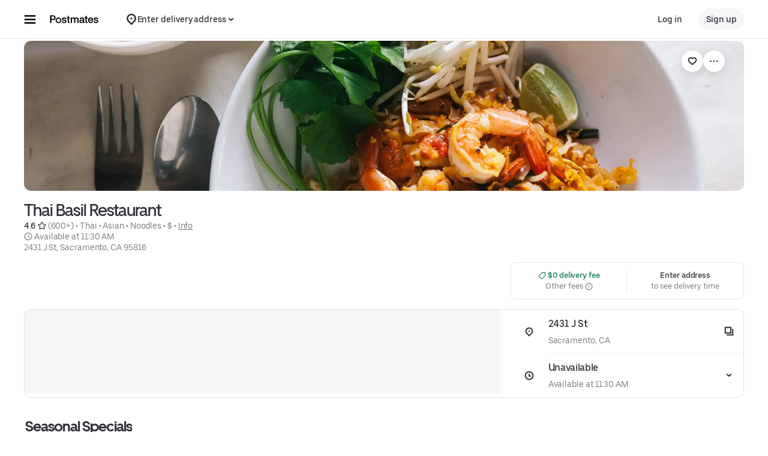

--- FILE ---
content_type: text/html; charset=utf-8
request_url: https://www.google.com/recaptcha/api2/anchor?ar=1&k=6LcP8akUAAAAAMkn2Bo434JdPoTEQpSk2lHODhi0&co=aHR0cHM6Ly9wb3N0bWF0ZXMuY29tOjQ0Mw..&hl=en&v=PoyoqOPhxBO7pBk68S4YbpHZ&size=invisible&anchor-ms=20000&execute-ms=30000&cb=t7769o1zskow
body_size: 48656
content:
<!DOCTYPE HTML><html dir="ltr" lang="en"><head><meta http-equiv="Content-Type" content="text/html; charset=UTF-8">
<meta http-equiv="X-UA-Compatible" content="IE=edge">
<title>reCAPTCHA</title>
<style type="text/css">
/* cyrillic-ext */
@font-face {
  font-family: 'Roboto';
  font-style: normal;
  font-weight: 400;
  font-stretch: 100%;
  src: url(//fonts.gstatic.com/s/roboto/v48/KFO7CnqEu92Fr1ME7kSn66aGLdTylUAMa3GUBHMdazTgWw.woff2) format('woff2');
  unicode-range: U+0460-052F, U+1C80-1C8A, U+20B4, U+2DE0-2DFF, U+A640-A69F, U+FE2E-FE2F;
}
/* cyrillic */
@font-face {
  font-family: 'Roboto';
  font-style: normal;
  font-weight: 400;
  font-stretch: 100%;
  src: url(//fonts.gstatic.com/s/roboto/v48/KFO7CnqEu92Fr1ME7kSn66aGLdTylUAMa3iUBHMdazTgWw.woff2) format('woff2');
  unicode-range: U+0301, U+0400-045F, U+0490-0491, U+04B0-04B1, U+2116;
}
/* greek-ext */
@font-face {
  font-family: 'Roboto';
  font-style: normal;
  font-weight: 400;
  font-stretch: 100%;
  src: url(//fonts.gstatic.com/s/roboto/v48/KFO7CnqEu92Fr1ME7kSn66aGLdTylUAMa3CUBHMdazTgWw.woff2) format('woff2');
  unicode-range: U+1F00-1FFF;
}
/* greek */
@font-face {
  font-family: 'Roboto';
  font-style: normal;
  font-weight: 400;
  font-stretch: 100%;
  src: url(//fonts.gstatic.com/s/roboto/v48/KFO7CnqEu92Fr1ME7kSn66aGLdTylUAMa3-UBHMdazTgWw.woff2) format('woff2');
  unicode-range: U+0370-0377, U+037A-037F, U+0384-038A, U+038C, U+038E-03A1, U+03A3-03FF;
}
/* math */
@font-face {
  font-family: 'Roboto';
  font-style: normal;
  font-weight: 400;
  font-stretch: 100%;
  src: url(//fonts.gstatic.com/s/roboto/v48/KFO7CnqEu92Fr1ME7kSn66aGLdTylUAMawCUBHMdazTgWw.woff2) format('woff2');
  unicode-range: U+0302-0303, U+0305, U+0307-0308, U+0310, U+0312, U+0315, U+031A, U+0326-0327, U+032C, U+032F-0330, U+0332-0333, U+0338, U+033A, U+0346, U+034D, U+0391-03A1, U+03A3-03A9, U+03B1-03C9, U+03D1, U+03D5-03D6, U+03F0-03F1, U+03F4-03F5, U+2016-2017, U+2034-2038, U+203C, U+2040, U+2043, U+2047, U+2050, U+2057, U+205F, U+2070-2071, U+2074-208E, U+2090-209C, U+20D0-20DC, U+20E1, U+20E5-20EF, U+2100-2112, U+2114-2115, U+2117-2121, U+2123-214F, U+2190, U+2192, U+2194-21AE, U+21B0-21E5, U+21F1-21F2, U+21F4-2211, U+2213-2214, U+2216-22FF, U+2308-230B, U+2310, U+2319, U+231C-2321, U+2336-237A, U+237C, U+2395, U+239B-23B7, U+23D0, U+23DC-23E1, U+2474-2475, U+25AF, U+25B3, U+25B7, U+25BD, U+25C1, U+25CA, U+25CC, U+25FB, U+266D-266F, U+27C0-27FF, U+2900-2AFF, U+2B0E-2B11, U+2B30-2B4C, U+2BFE, U+3030, U+FF5B, U+FF5D, U+1D400-1D7FF, U+1EE00-1EEFF;
}
/* symbols */
@font-face {
  font-family: 'Roboto';
  font-style: normal;
  font-weight: 400;
  font-stretch: 100%;
  src: url(//fonts.gstatic.com/s/roboto/v48/KFO7CnqEu92Fr1ME7kSn66aGLdTylUAMaxKUBHMdazTgWw.woff2) format('woff2');
  unicode-range: U+0001-000C, U+000E-001F, U+007F-009F, U+20DD-20E0, U+20E2-20E4, U+2150-218F, U+2190, U+2192, U+2194-2199, U+21AF, U+21E6-21F0, U+21F3, U+2218-2219, U+2299, U+22C4-22C6, U+2300-243F, U+2440-244A, U+2460-24FF, U+25A0-27BF, U+2800-28FF, U+2921-2922, U+2981, U+29BF, U+29EB, U+2B00-2BFF, U+4DC0-4DFF, U+FFF9-FFFB, U+10140-1018E, U+10190-1019C, U+101A0, U+101D0-101FD, U+102E0-102FB, U+10E60-10E7E, U+1D2C0-1D2D3, U+1D2E0-1D37F, U+1F000-1F0FF, U+1F100-1F1AD, U+1F1E6-1F1FF, U+1F30D-1F30F, U+1F315, U+1F31C, U+1F31E, U+1F320-1F32C, U+1F336, U+1F378, U+1F37D, U+1F382, U+1F393-1F39F, U+1F3A7-1F3A8, U+1F3AC-1F3AF, U+1F3C2, U+1F3C4-1F3C6, U+1F3CA-1F3CE, U+1F3D4-1F3E0, U+1F3ED, U+1F3F1-1F3F3, U+1F3F5-1F3F7, U+1F408, U+1F415, U+1F41F, U+1F426, U+1F43F, U+1F441-1F442, U+1F444, U+1F446-1F449, U+1F44C-1F44E, U+1F453, U+1F46A, U+1F47D, U+1F4A3, U+1F4B0, U+1F4B3, U+1F4B9, U+1F4BB, U+1F4BF, U+1F4C8-1F4CB, U+1F4D6, U+1F4DA, U+1F4DF, U+1F4E3-1F4E6, U+1F4EA-1F4ED, U+1F4F7, U+1F4F9-1F4FB, U+1F4FD-1F4FE, U+1F503, U+1F507-1F50B, U+1F50D, U+1F512-1F513, U+1F53E-1F54A, U+1F54F-1F5FA, U+1F610, U+1F650-1F67F, U+1F687, U+1F68D, U+1F691, U+1F694, U+1F698, U+1F6AD, U+1F6B2, U+1F6B9-1F6BA, U+1F6BC, U+1F6C6-1F6CF, U+1F6D3-1F6D7, U+1F6E0-1F6EA, U+1F6F0-1F6F3, U+1F6F7-1F6FC, U+1F700-1F7FF, U+1F800-1F80B, U+1F810-1F847, U+1F850-1F859, U+1F860-1F887, U+1F890-1F8AD, U+1F8B0-1F8BB, U+1F8C0-1F8C1, U+1F900-1F90B, U+1F93B, U+1F946, U+1F984, U+1F996, U+1F9E9, U+1FA00-1FA6F, U+1FA70-1FA7C, U+1FA80-1FA89, U+1FA8F-1FAC6, U+1FACE-1FADC, U+1FADF-1FAE9, U+1FAF0-1FAF8, U+1FB00-1FBFF;
}
/* vietnamese */
@font-face {
  font-family: 'Roboto';
  font-style: normal;
  font-weight: 400;
  font-stretch: 100%;
  src: url(//fonts.gstatic.com/s/roboto/v48/KFO7CnqEu92Fr1ME7kSn66aGLdTylUAMa3OUBHMdazTgWw.woff2) format('woff2');
  unicode-range: U+0102-0103, U+0110-0111, U+0128-0129, U+0168-0169, U+01A0-01A1, U+01AF-01B0, U+0300-0301, U+0303-0304, U+0308-0309, U+0323, U+0329, U+1EA0-1EF9, U+20AB;
}
/* latin-ext */
@font-face {
  font-family: 'Roboto';
  font-style: normal;
  font-weight: 400;
  font-stretch: 100%;
  src: url(//fonts.gstatic.com/s/roboto/v48/KFO7CnqEu92Fr1ME7kSn66aGLdTylUAMa3KUBHMdazTgWw.woff2) format('woff2');
  unicode-range: U+0100-02BA, U+02BD-02C5, U+02C7-02CC, U+02CE-02D7, U+02DD-02FF, U+0304, U+0308, U+0329, U+1D00-1DBF, U+1E00-1E9F, U+1EF2-1EFF, U+2020, U+20A0-20AB, U+20AD-20C0, U+2113, U+2C60-2C7F, U+A720-A7FF;
}
/* latin */
@font-face {
  font-family: 'Roboto';
  font-style: normal;
  font-weight: 400;
  font-stretch: 100%;
  src: url(//fonts.gstatic.com/s/roboto/v48/KFO7CnqEu92Fr1ME7kSn66aGLdTylUAMa3yUBHMdazQ.woff2) format('woff2');
  unicode-range: U+0000-00FF, U+0131, U+0152-0153, U+02BB-02BC, U+02C6, U+02DA, U+02DC, U+0304, U+0308, U+0329, U+2000-206F, U+20AC, U+2122, U+2191, U+2193, U+2212, U+2215, U+FEFF, U+FFFD;
}
/* cyrillic-ext */
@font-face {
  font-family: 'Roboto';
  font-style: normal;
  font-weight: 500;
  font-stretch: 100%;
  src: url(//fonts.gstatic.com/s/roboto/v48/KFO7CnqEu92Fr1ME7kSn66aGLdTylUAMa3GUBHMdazTgWw.woff2) format('woff2');
  unicode-range: U+0460-052F, U+1C80-1C8A, U+20B4, U+2DE0-2DFF, U+A640-A69F, U+FE2E-FE2F;
}
/* cyrillic */
@font-face {
  font-family: 'Roboto';
  font-style: normal;
  font-weight: 500;
  font-stretch: 100%;
  src: url(//fonts.gstatic.com/s/roboto/v48/KFO7CnqEu92Fr1ME7kSn66aGLdTylUAMa3iUBHMdazTgWw.woff2) format('woff2');
  unicode-range: U+0301, U+0400-045F, U+0490-0491, U+04B0-04B1, U+2116;
}
/* greek-ext */
@font-face {
  font-family: 'Roboto';
  font-style: normal;
  font-weight: 500;
  font-stretch: 100%;
  src: url(//fonts.gstatic.com/s/roboto/v48/KFO7CnqEu92Fr1ME7kSn66aGLdTylUAMa3CUBHMdazTgWw.woff2) format('woff2');
  unicode-range: U+1F00-1FFF;
}
/* greek */
@font-face {
  font-family: 'Roboto';
  font-style: normal;
  font-weight: 500;
  font-stretch: 100%;
  src: url(//fonts.gstatic.com/s/roboto/v48/KFO7CnqEu92Fr1ME7kSn66aGLdTylUAMa3-UBHMdazTgWw.woff2) format('woff2');
  unicode-range: U+0370-0377, U+037A-037F, U+0384-038A, U+038C, U+038E-03A1, U+03A3-03FF;
}
/* math */
@font-face {
  font-family: 'Roboto';
  font-style: normal;
  font-weight: 500;
  font-stretch: 100%;
  src: url(//fonts.gstatic.com/s/roboto/v48/KFO7CnqEu92Fr1ME7kSn66aGLdTylUAMawCUBHMdazTgWw.woff2) format('woff2');
  unicode-range: U+0302-0303, U+0305, U+0307-0308, U+0310, U+0312, U+0315, U+031A, U+0326-0327, U+032C, U+032F-0330, U+0332-0333, U+0338, U+033A, U+0346, U+034D, U+0391-03A1, U+03A3-03A9, U+03B1-03C9, U+03D1, U+03D5-03D6, U+03F0-03F1, U+03F4-03F5, U+2016-2017, U+2034-2038, U+203C, U+2040, U+2043, U+2047, U+2050, U+2057, U+205F, U+2070-2071, U+2074-208E, U+2090-209C, U+20D0-20DC, U+20E1, U+20E5-20EF, U+2100-2112, U+2114-2115, U+2117-2121, U+2123-214F, U+2190, U+2192, U+2194-21AE, U+21B0-21E5, U+21F1-21F2, U+21F4-2211, U+2213-2214, U+2216-22FF, U+2308-230B, U+2310, U+2319, U+231C-2321, U+2336-237A, U+237C, U+2395, U+239B-23B7, U+23D0, U+23DC-23E1, U+2474-2475, U+25AF, U+25B3, U+25B7, U+25BD, U+25C1, U+25CA, U+25CC, U+25FB, U+266D-266F, U+27C0-27FF, U+2900-2AFF, U+2B0E-2B11, U+2B30-2B4C, U+2BFE, U+3030, U+FF5B, U+FF5D, U+1D400-1D7FF, U+1EE00-1EEFF;
}
/* symbols */
@font-face {
  font-family: 'Roboto';
  font-style: normal;
  font-weight: 500;
  font-stretch: 100%;
  src: url(//fonts.gstatic.com/s/roboto/v48/KFO7CnqEu92Fr1ME7kSn66aGLdTylUAMaxKUBHMdazTgWw.woff2) format('woff2');
  unicode-range: U+0001-000C, U+000E-001F, U+007F-009F, U+20DD-20E0, U+20E2-20E4, U+2150-218F, U+2190, U+2192, U+2194-2199, U+21AF, U+21E6-21F0, U+21F3, U+2218-2219, U+2299, U+22C4-22C6, U+2300-243F, U+2440-244A, U+2460-24FF, U+25A0-27BF, U+2800-28FF, U+2921-2922, U+2981, U+29BF, U+29EB, U+2B00-2BFF, U+4DC0-4DFF, U+FFF9-FFFB, U+10140-1018E, U+10190-1019C, U+101A0, U+101D0-101FD, U+102E0-102FB, U+10E60-10E7E, U+1D2C0-1D2D3, U+1D2E0-1D37F, U+1F000-1F0FF, U+1F100-1F1AD, U+1F1E6-1F1FF, U+1F30D-1F30F, U+1F315, U+1F31C, U+1F31E, U+1F320-1F32C, U+1F336, U+1F378, U+1F37D, U+1F382, U+1F393-1F39F, U+1F3A7-1F3A8, U+1F3AC-1F3AF, U+1F3C2, U+1F3C4-1F3C6, U+1F3CA-1F3CE, U+1F3D4-1F3E0, U+1F3ED, U+1F3F1-1F3F3, U+1F3F5-1F3F7, U+1F408, U+1F415, U+1F41F, U+1F426, U+1F43F, U+1F441-1F442, U+1F444, U+1F446-1F449, U+1F44C-1F44E, U+1F453, U+1F46A, U+1F47D, U+1F4A3, U+1F4B0, U+1F4B3, U+1F4B9, U+1F4BB, U+1F4BF, U+1F4C8-1F4CB, U+1F4D6, U+1F4DA, U+1F4DF, U+1F4E3-1F4E6, U+1F4EA-1F4ED, U+1F4F7, U+1F4F9-1F4FB, U+1F4FD-1F4FE, U+1F503, U+1F507-1F50B, U+1F50D, U+1F512-1F513, U+1F53E-1F54A, U+1F54F-1F5FA, U+1F610, U+1F650-1F67F, U+1F687, U+1F68D, U+1F691, U+1F694, U+1F698, U+1F6AD, U+1F6B2, U+1F6B9-1F6BA, U+1F6BC, U+1F6C6-1F6CF, U+1F6D3-1F6D7, U+1F6E0-1F6EA, U+1F6F0-1F6F3, U+1F6F7-1F6FC, U+1F700-1F7FF, U+1F800-1F80B, U+1F810-1F847, U+1F850-1F859, U+1F860-1F887, U+1F890-1F8AD, U+1F8B0-1F8BB, U+1F8C0-1F8C1, U+1F900-1F90B, U+1F93B, U+1F946, U+1F984, U+1F996, U+1F9E9, U+1FA00-1FA6F, U+1FA70-1FA7C, U+1FA80-1FA89, U+1FA8F-1FAC6, U+1FACE-1FADC, U+1FADF-1FAE9, U+1FAF0-1FAF8, U+1FB00-1FBFF;
}
/* vietnamese */
@font-face {
  font-family: 'Roboto';
  font-style: normal;
  font-weight: 500;
  font-stretch: 100%;
  src: url(//fonts.gstatic.com/s/roboto/v48/KFO7CnqEu92Fr1ME7kSn66aGLdTylUAMa3OUBHMdazTgWw.woff2) format('woff2');
  unicode-range: U+0102-0103, U+0110-0111, U+0128-0129, U+0168-0169, U+01A0-01A1, U+01AF-01B0, U+0300-0301, U+0303-0304, U+0308-0309, U+0323, U+0329, U+1EA0-1EF9, U+20AB;
}
/* latin-ext */
@font-face {
  font-family: 'Roboto';
  font-style: normal;
  font-weight: 500;
  font-stretch: 100%;
  src: url(//fonts.gstatic.com/s/roboto/v48/KFO7CnqEu92Fr1ME7kSn66aGLdTylUAMa3KUBHMdazTgWw.woff2) format('woff2');
  unicode-range: U+0100-02BA, U+02BD-02C5, U+02C7-02CC, U+02CE-02D7, U+02DD-02FF, U+0304, U+0308, U+0329, U+1D00-1DBF, U+1E00-1E9F, U+1EF2-1EFF, U+2020, U+20A0-20AB, U+20AD-20C0, U+2113, U+2C60-2C7F, U+A720-A7FF;
}
/* latin */
@font-face {
  font-family: 'Roboto';
  font-style: normal;
  font-weight: 500;
  font-stretch: 100%;
  src: url(//fonts.gstatic.com/s/roboto/v48/KFO7CnqEu92Fr1ME7kSn66aGLdTylUAMa3yUBHMdazQ.woff2) format('woff2');
  unicode-range: U+0000-00FF, U+0131, U+0152-0153, U+02BB-02BC, U+02C6, U+02DA, U+02DC, U+0304, U+0308, U+0329, U+2000-206F, U+20AC, U+2122, U+2191, U+2193, U+2212, U+2215, U+FEFF, U+FFFD;
}
/* cyrillic-ext */
@font-face {
  font-family: 'Roboto';
  font-style: normal;
  font-weight: 900;
  font-stretch: 100%;
  src: url(//fonts.gstatic.com/s/roboto/v48/KFO7CnqEu92Fr1ME7kSn66aGLdTylUAMa3GUBHMdazTgWw.woff2) format('woff2');
  unicode-range: U+0460-052F, U+1C80-1C8A, U+20B4, U+2DE0-2DFF, U+A640-A69F, U+FE2E-FE2F;
}
/* cyrillic */
@font-face {
  font-family: 'Roboto';
  font-style: normal;
  font-weight: 900;
  font-stretch: 100%;
  src: url(//fonts.gstatic.com/s/roboto/v48/KFO7CnqEu92Fr1ME7kSn66aGLdTylUAMa3iUBHMdazTgWw.woff2) format('woff2');
  unicode-range: U+0301, U+0400-045F, U+0490-0491, U+04B0-04B1, U+2116;
}
/* greek-ext */
@font-face {
  font-family: 'Roboto';
  font-style: normal;
  font-weight: 900;
  font-stretch: 100%;
  src: url(//fonts.gstatic.com/s/roboto/v48/KFO7CnqEu92Fr1ME7kSn66aGLdTylUAMa3CUBHMdazTgWw.woff2) format('woff2');
  unicode-range: U+1F00-1FFF;
}
/* greek */
@font-face {
  font-family: 'Roboto';
  font-style: normal;
  font-weight: 900;
  font-stretch: 100%;
  src: url(//fonts.gstatic.com/s/roboto/v48/KFO7CnqEu92Fr1ME7kSn66aGLdTylUAMa3-UBHMdazTgWw.woff2) format('woff2');
  unicode-range: U+0370-0377, U+037A-037F, U+0384-038A, U+038C, U+038E-03A1, U+03A3-03FF;
}
/* math */
@font-face {
  font-family: 'Roboto';
  font-style: normal;
  font-weight: 900;
  font-stretch: 100%;
  src: url(//fonts.gstatic.com/s/roboto/v48/KFO7CnqEu92Fr1ME7kSn66aGLdTylUAMawCUBHMdazTgWw.woff2) format('woff2');
  unicode-range: U+0302-0303, U+0305, U+0307-0308, U+0310, U+0312, U+0315, U+031A, U+0326-0327, U+032C, U+032F-0330, U+0332-0333, U+0338, U+033A, U+0346, U+034D, U+0391-03A1, U+03A3-03A9, U+03B1-03C9, U+03D1, U+03D5-03D6, U+03F0-03F1, U+03F4-03F5, U+2016-2017, U+2034-2038, U+203C, U+2040, U+2043, U+2047, U+2050, U+2057, U+205F, U+2070-2071, U+2074-208E, U+2090-209C, U+20D0-20DC, U+20E1, U+20E5-20EF, U+2100-2112, U+2114-2115, U+2117-2121, U+2123-214F, U+2190, U+2192, U+2194-21AE, U+21B0-21E5, U+21F1-21F2, U+21F4-2211, U+2213-2214, U+2216-22FF, U+2308-230B, U+2310, U+2319, U+231C-2321, U+2336-237A, U+237C, U+2395, U+239B-23B7, U+23D0, U+23DC-23E1, U+2474-2475, U+25AF, U+25B3, U+25B7, U+25BD, U+25C1, U+25CA, U+25CC, U+25FB, U+266D-266F, U+27C0-27FF, U+2900-2AFF, U+2B0E-2B11, U+2B30-2B4C, U+2BFE, U+3030, U+FF5B, U+FF5D, U+1D400-1D7FF, U+1EE00-1EEFF;
}
/* symbols */
@font-face {
  font-family: 'Roboto';
  font-style: normal;
  font-weight: 900;
  font-stretch: 100%;
  src: url(//fonts.gstatic.com/s/roboto/v48/KFO7CnqEu92Fr1ME7kSn66aGLdTylUAMaxKUBHMdazTgWw.woff2) format('woff2');
  unicode-range: U+0001-000C, U+000E-001F, U+007F-009F, U+20DD-20E0, U+20E2-20E4, U+2150-218F, U+2190, U+2192, U+2194-2199, U+21AF, U+21E6-21F0, U+21F3, U+2218-2219, U+2299, U+22C4-22C6, U+2300-243F, U+2440-244A, U+2460-24FF, U+25A0-27BF, U+2800-28FF, U+2921-2922, U+2981, U+29BF, U+29EB, U+2B00-2BFF, U+4DC0-4DFF, U+FFF9-FFFB, U+10140-1018E, U+10190-1019C, U+101A0, U+101D0-101FD, U+102E0-102FB, U+10E60-10E7E, U+1D2C0-1D2D3, U+1D2E0-1D37F, U+1F000-1F0FF, U+1F100-1F1AD, U+1F1E6-1F1FF, U+1F30D-1F30F, U+1F315, U+1F31C, U+1F31E, U+1F320-1F32C, U+1F336, U+1F378, U+1F37D, U+1F382, U+1F393-1F39F, U+1F3A7-1F3A8, U+1F3AC-1F3AF, U+1F3C2, U+1F3C4-1F3C6, U+1F3CA-1F3CE, U+1F3D4-1F3E0, U+1F3ED, U+1F3F1-1F3F3, U+1F3F5-1F3F7, U+1F408, U+1F415, U+1F41F, U+1F426, U+1F43F, U+1F441-1F442, U+1F444, U+1F446-1F449, U+1F44C-1F44E, U+1F453, U+1F46A, U+1F47D, U+1F4A3, U+1F4B0, U+1F4B3, U+1F4B9, U+1F4BB, U+1F4BF, U+1F4C8-1F4CB, U+1F4D6, U+1F4DA, U+1F4DF, U+1F4E3-1F4E6, U+1F4EA-1F4ED, U+1F4F7, U+1F4F9-1F4FB, U+1F4FD-1F4FE, U+1F503, U+1F507-1F50B, U+1F50D, U+1F512-1F513, U+1F53E-1F54A, U+1F54F-1F5FA, U+1F610, U+1F650-1F67F, U+1F687, U+1F68D, U+1F691, U+1F694, U+1F698, U+1F6AD, U+1F6B2, U+1F6B9-1F6BA, U+1F6BC, U+1F6C6-1F6CF, U+1F6D3-1F6D7, U+1F6E0-1F6EA, U+1F6F0-1F6F3, U+1F6F7-1F6FC, U+1F700-1F7FF, U+1F800-1F80B, U+1F810-1F847, U+1F850-1F859, U+1F860-1F887, U+1F890-1F8AD, U+1F8B0-1F8BB, U+1F8C0-1F8C1, U+1F900-1F90B, U+1F93B, U+1F946, U+1F984, U+1F996, U+1F9E9, U+1FA00-1FA6F, U+1FA70-1FA7C, U+1FA80-1FA89, U+1FA8F-1FAC6, U+1FACE-1FADC, U+1FADF-1FAE9, U+1FAF0-1FAF8, U+1FB00-1FBFF;
}
/* vietnamese */
@font-face {
  font-family: 'Roboto';
  font-style: normal;
  font-weight: 900;
  font-stretch: 100%;
  src: url(//fonts.gstatic.com/s/roboto/v48/KFO7CnqEu92Fr1ME7kSn66aGLdTylUAMa3OUBHMdazTgWw.woff2) format('woff2');
  unicode-range: U+0102-0103, U+0110-0111, U+0128-0129, U+0168-0169, U+01A0-01A1, U+01AF-01B0, U+0300-0301, U+0303-0304, U+0308-0309, U+0323, U+0329, U+1EA0-1EF9, U+20AB;
}
/* latin-ext */
@font-face {
  font-family: 'Roboto';
  font-style: normal;
  font-weight: 900;
  font-stretch: 100%;
  src: url(//fonts.gstatic.com/s/roboto/v48/KFO7CnqEu92Fr1ME7kSn66aGLdTylUAMa3KUBHMdazTgWw.woff2) format('woff2');
  unicode-range: U+0100-02BA, U+02BD-02C5, U+02C7-02CC, U+02CE-02D7, U+02DD-02FF, U+0304, U+0308, U+0329, U+1D00-1DBF, U+1E00-1E9F, U+1EF2-1EFF, U+2020, U+20A0-20AB, U+20AD-20C0, U+2113, U+2C60-2C7F, U+A720-A7FF;
}
/* latin */
@font-face {
  font-family: 'Roboto';
  font-style: normal;
  font-weight: 900;
  font-stretch: 100%;
  src: url(//fonts.gstatic.com/s/roboto/v48/KFO7CnqEu92Fr1ME7kSn66aGLdTylUAMa3yUBHMdazQ.woff2) format('woff2');
  unicode-range: U+0000-00FF, U+0131, U+0152-0153, U+02BB-02BC, U+02C6, U+02DA, U+02DC, U+0304, U+0308, U+0329, U+2000-206F, U+20AC, U+2122, U+2191, U+2193, U+2212, U+2215, U+FEFF, U+FFFD;
}

</style>
<link rel="stylesheet" type="text/css" href="https://www.gstatic.com/recaptcha/releases/PoyoqOPhxBO7pBk68S4YbpHZ/styles__ltr.css">
<script nonce="NSp0x9lxp4avEGU7SW29Kg" type="text/javascript">window['__recaptcha_api'] = 'https://www.google.com/recaptcha/api2/';</script>
<script type="text/javascript" src="https://www.gstatic.com/recaptcha/releases/PoyoqOPhxBO7pBk68S4YbpHZ/recaptcha__en.js" nonce="NSp0x9lxp4avEGU7SW29Kg">
      
    </script></head>
<body><div id="rc-anchor-alert" class="rc-anchor-alert"></div>
<input type="hidden" id="recaptcha-token" value="[base64]">
<script type="text/javascript" nonce="NSp0x9lxp4avEGU7SW29Kg">
      recaptcha.anchor.Main.init("[\x22ainput\x22,[\x22bgdata\x22,\x22\x22,\[base64]/[base64]/MjU1Ong/[base64]/[base64]/[base64]/[base64]/[base64]/[base64]/[base64]/[base64]/[base64]/[base64]/[base64]/[base64]/[base64]/[base64]/[base64]\\u003d\x22,\[base64]\\u003d\x22,\x22Q3AKTsO9w40aEmxxwpd/w5g2MlwcwpTCul/Dj0gOR8KrewnCusOEDk5yCUfDt8Oawp7CkxQEdsOOw6TCpwdqFVnDrwjDlX8pwqt3IsKSw4fCm8KbNDEWw4LCixzCkBNDwpE/w5LClHYObiocwqLCkMKMEMKcAjTCt0rDnsKdwqbDqG5jScKgZUPDjBrCucORwox+SBTCo8KHYxI8HwTDk8Oqwpxnw6/[base64]/PmfDth/ClsKJZhrDjsOFwrjCrRsjQMOuSMOXw7AjSsOEw6/CpDcxw57ClsONPiPDvTLCk8KTw4XDqBDDlkUZbcKKOAXDnWDCusOqw7EabcK/RwU2d8Kfw7PClwvDk8KCCMO9w6nDrcKPwo8NQj/CikLDoS46w6BFwr7DvcKKw73CtcKLw4bDuAhBUsKqd3AQcErDgHo4wpXDn3/CsELCocOEwrRiw48WLMKWd8OEXMKsw4RNXB7DqcK6w5VbScO+RxDChMKMwrrDsMOSfQ7Cthg6cMKrw5nCiUPCr0HClCXCosK4JcO+w5tDDMOAeCwaLsOHw7/DjcKYwpZRRWHDlMOMw5nCo27DqSfDkFcYA8OgRcOpwp7CpsOGwrzDnDPDuMKjb8K6AHzDu8KEwoVYa3zDkCDDgsKNbjRMw55dw6xHw5NAw5XCq8OqcMOiw63DosO9bRIpwq8Yw78FY8ObB29rwqlswqPCtcO+bhhWDMONwq3Cp8OMwoTCnh4tFsOaBcKlTx8xW0/CmFglw6PDtcO/wobCgsKCw4LDqsKkwqU7wq/Dhgoiwq8ICRZrV8K/w4XDoSLCmAjCiAV/[base64]/w6x/fMORw7nCu1PDhsOdw7nCu8Kiw77CtcK4w7XCuMOYw6HDmB1kemtGf8Kwwo4aaEzCnTDDmhbCg8KRKcKMw70sccKFEsKNbsKQcGlLAcOIAl5MLxTClyXDpDJhB8O/w6TDj8OKw7YeNk3Cl3cSwpXDtyzCsV9VworDtsKlCBHDq3bChMKnAHzDllzCncOPacO9bcKKw53DnsKOwpsPw7/Cg8OCcgrCtXrCjz7CpXtRw63DrHhaZVoxK8O3fMK5w4HDtMKvJ8ODw5ULMsOcwqLDtsKww6XDpMKjwpfDszfCqS/CtnR/[base64]/FMOXKsOnw6Vmw515w5DCj8OQQRdcwrZOw4XClVbDqATDgGfDpU4WwpxEYsKUdXDDgTZDZ11accKFwqrCriZdwpDDi8ONw6rDpmMIE2s8w7/DomrDn0E/JQVCYsK4wrwGUsOEwrXDhgkmacOVwovCrsKiacOxJsOHwp1cSMOsAEovScOzwqXCscKKwrNAw6YRQCzCuCbDucORw6PDrMO/NUV1ZnweEErDsxPCjC7CjQ1UwpPCgD3CuTPCmMKDw50HwoE2MHhFIcORw7DClx4Pwo3CqRhAwqnCnXAJw4ETw5Ryw7cbwoXCpcOCAsO3wp9aQFJrw7LDiCPCrcOsayt4w5PCo044BsKJOyc/PylEMMOfwp3DosKUdcOYwqLDhBPDpwDCuWwDw6zCrWbDrS/DvMOcXEsnwqfDiyXDij/CjMKfEgIzQcOow7RtLkjDmcK2wonDmMK2dcOHw4MHZAZjbxbDvH/Cr8OCNMOIVFvCsmsKQ8KHwog1w6N9wrzDocOfwpbCm8KsGMOUfyTDiMOEwpPCowdnwq1qV8KYw7h3fMOcMkzDmkXCumwpAsK8UVbDoMKow7DCg2/[base64]/CksKfMzvDiDbDgXDChsOlWcOLw6B7w5ZxwppLw68uw6k/w6LDscKEY8OawrjDpsKCZcKfZcKGFcK3JcO3w6rCiVopw4wbwrUbwqzDvVHDmkXCtirDiEXDiSjCvBg+OVwFwpLCiwHDvsKGKwgwBS/DjMO7YA3DpR/[base64]/w7BPwqzDr8K8woV0wrTDg0fCgDEowoYwwpRxw5LDoBJZS8KLw7/DlMOoYlhQRsKBw7Qkw63DmCdnwqLDhMOBw6XCgsKtw5vDvMOoDcKkwqR2wrUgwqICw4rCoDNJw4fCoxjDklXDsBN1aMOSwo9Lw4AmJ8O5wqTDhcK1UGLCogAiUx/Cs8O9HsKFwoTDsT7ComUyWcKqw7Inw5ZzKjYXw73Dm8KcR8O8V8O1wqB2wrXDq0/Di8K6KzrDnirCksOSw4NqFTTDlWBSwoQowrY5NGDCscOgwq1SdSvChcKYTDTDsh0PwqDCrBfChW3DnDEIwqPDsxXDhRdbK2dMw7LDjzvChMK9bxFlTsOHWH3DvcOhw67DsS3Cg8KxVWJQw6hAwqhVVA3Cqy/Dk8OAw60rw7LCgTDDnwFhwq7DvRtfOn4iwogNwonDrMOnw4sAw4BkQ8OSaDs6Ig15aCrCncKXw5YpwqM6w7LDlcOJN8KfcMKNImrCpW/Di8OqYQUaIlJRwr5yO2LDssKuAsK2worDnXbCgMOZwrzDgcKXwqLDpi7CncKzDXnDr8K4wozDpMKQw7XDj8O1FRXCoi3Dj8Osw6XCsMOUS8ONwo/CqEI6PEADfsOWWXVQK8OxIcOPAmJlwrzDtcKhMcKDYhkcwpTDhRA+wpshWcKpwoTCvWJyw6gkEsOyw5rCpsOdw7LCtcKrE8KKcQtPEwvDocO0w74ywoswRgYvwrnDolTDgMOtw5nCpsOUw7/DmsOTwpcKB8ObWRzCrnfDlMOGwoBzG8KmK1bCgQHDv8O5w4vDusKDcTnCqMOLNw3Cunwvd8OTwqHDgcKUw5pKG2VKZmPCosKdwqIaVMOlBXHCtsKrVkHCr8OrwqJHScKCQMKBfMKHE8OIwoFpwrXCkAwvwo5Yw5rDvxR9wqLCsTgewqXDq2JHCcOKwr51w7/DiXTCuUEXwonCqMOhw6rCvsKjw4ZaB1lkRV7DszMPd8KgbXrCmsK8YidUVMOGwqlCPiY/[base64]/wqIEw4/Ci8OYbcOBwrlgGMKYCMKSXFx3w4nDgxbDsMOxwr7Ck1/DmH3DkhMuYCENZVA8SsKSwqNowosEJjgPw4nCsDFHw5DCqmNrwr4wLE7CkGUFw5/DlMK/[base64]/CriYTw4fCnXhDT3A3XUDDkDMLOcO+XnnCj8O7ScO0wrB/H8KZwojCi8OCw4zCtAjDhFAOOyA2dmwHw4jDpTwBeFfCuWp8woLCisOgw4ZyD8OtwrXDnF8JIsKsGC/CvGrChxAJwq/Dh8KmLwUaw5zDkTnDo8ObB8KCwocywrMVwosYe8O9QMKSw7LDjcOPMRBWwovDssKFw6FPbsK7w4rDjF7CnsOHwrkKw6LDisONwo/Cv8KswpDDvMK9w7YKw5nDm8OCM244YsOlwrLDsMKzw78zFAMowp1ASm7ChQ7DgcKNw5DCjMKtV8KtUwPDgVUMwpQlw4lUwq7CpQHDgsOuTBvDoWTDgMKwwqLDqgLCkWjCqMO2woFpNw3Cr1AzwrdPwqxRw7N5AsOAIQNow7/CosOKw43CsibCgCjChmPCh07CvxpZd8O5AEVmfcKZwqzDrQ4nw4vChhfDtMONBsKhL33DscKZw7rCtQfDggctw6jCt148Y1Flwpl6KsOUCcK/w6PCvGHChGTCqsOPWcK8FTdDTh4ow77DnsKBw6HCs2wdXiDDrEU/KsOdKTpXIETDgkLDkAg0woQGwpcxXsK7wpdrw6s+w649XMOmDnc/FlLCmhbDtGgDQSxkRDbDgMKqwotvw47DjcKQwoxbwoHCj8K/[base64]/w4nDnMKUfcKWwoBmeyTCtk8+w4wzWR8DwpUHwqbDq8OpwpTDpMKyw44LwpZ+En/DpMORwpLDnFHDh8O7bMKWwrjCg8KPdcOKH8KxCHfDpMKxWCnDgMOwHsKGWGHCn8KncMOgw6AIesKlw6bDtEBxwptnaBskw4PDjH/DscOvwovDqsK3KwB3w4bDtsOEwrLCrGLCohJawqxDZsOgbsOUwrDCkcKYwrzCi1vCv8OQTMKwPMOUw7HDtU1/QmFYcMKOUsKmDcKswqfCm8OIwpExw6BIw4/CvBIfwrnCpWnDpybClmzCkkQDwqDDosKmLsOHwoFNU0IAwoTCi8O7K3bCnGoXwqU3w4FEH8K5UWc1Q8KcDkTDhTJ3wp40wo3DusOVWMKCJMOQwr9tw7/ClMKdPMO1XsK2EMK+PBR5woXCucKydg3DpHnCv8KMQQVeVHAVXjLCjsO3ZcODw50OTcKyw5gdCF/CvyLCqnbChnDCqMKzfxnDusOcBMKAw6AEG8KgOQvCi8K6LywfQcO/IjJCwpdgesK8JXXDtcO6wrbDhQ5rWsK0QhU4wpMOw7DCl8OBCcKnR8OTw5tUworDrMKIw6XDo1oYAcOxw7hLwr/DrVQhw4PDjWPCs8KFwpsJworDmgrDujhgw4FsY8Ktw6jDknTDnMK/[base64]/DmhjCh8OUw5jDtUFYKB3DtSLDtsKCwrtRw6/CoXZvwrHDhlQmw4bDtnswMcOGHMKOCMKjwr9kw53DlcOXDFjDiCrDkD7CsU3DvVvDumnCuwzCucKoIsKRJMK4EMKfRnbDhX4DwpLDgnIAFGgzAQTDhTLCtjPCr8OAYmFnwr5Uwp4Gw57DhMO5IFwaw5TCh8Kjw7jDpMK/wrXDtcOXTl3CgREsDcKLwr/DqF9Pwp4PbE3Cih9ow7TCt8KoYRvCj8K4ZsOEw5bDt0o0bMOCw6LChWFbasOkw6w7wpdIw7/DpFfDsS0PS8KCw6YHw60ew4YQZsOxcT3DhMKTw7QoQcK3SsOXK1nDl8K2NQMKwqQ8w5nClsKQQGjCvcOWRcOnRMKFYMO7fsKsNsONwrHCvxIdwrdYecOqFMK1w6d5w7lOesOxZsO9fsOXBMKTw7p2JzfDq0LDm8OJwrfDisOwYsK/w4vCtcKxw6E9C8KUL8Klw48Ywrl9w65BwrBYwqfDqsO0w4PDsXxlS8KbNMK7w4lcwoPDu8Ojw7AXB35XwrvCu2RzB1nCmSFdTcKkwro+w4zCjBx+w7zDpDvDl8KPw4nDg8O/wo7Cm8KpwrQXWsKPeXzCs8OcSsOqY8KSwppaw73Dmn59wrPDoV1RwoXDpHJ+OizDqEzCscKtwp/DsMOTw7lHDgl+w47Co8KbRsKjw59iwpPDtMOuwr3DncO0LMO0w4rCj0A/w7UWRSsRw6M2UcOIT2VYw71sw77CgGkmwqfCnsKwQXJ9QR3CizLCucOswo/CmsKqwrhFXldMwpfCoDrCgsKGQjRXwqvCocKYw7UyGlwuw4LDiQTCocONwot0SMOtYMKlwr/DrSvDi8O/[base64]/[base64]/[base64]/CoBUhaEV/w4LCosOaMcKiw7Euw6rCjlvCkMOdEGbCicOVwoLCtloswpJlwozCvynDoMODwqhDwoAMDgzDpDDCiMK/w4Ejw57Cv8Klwo/CicKZJjY+wpTDrEBqYE/CjsKxH8OaLcKrwpF6bcKWHcKRwo0kNHB/OidUwpjDq1nCmXEdAcOVeGjDlsKuGV7CncK3O8Ouwpx5P3HCmDYvbiTDpE92wpdewqrDuGQiw6cGOMKTXk0+McO0w5MDwpwMUTVsIsKowo8+SsKvWsKhXcOpXg/Ck8OPw458w7rDvsOPw4/[base64]/[base64]/[base64]/CvMOCwqfCpVg2eMKVbBjDmS5dw63DhMOCMh3DpWlDw5/CkwXCkRxXO23Cjx00HyANL8KSw4bDnzPDncKhUX8iwqBdw4fCv3FaQ8KFEgXDkhM3w5HCtG82ScOiw7XCvw4QLQ/CmsOBCxkJVD/CklxUwqlpw5oRRntdwr16DMOfLsKqOQtBLB9MwpHDjMKFVTXDriIiFDHCgWNxY8KPCsKbw75HXkFNw5ECw53CmwHCqcK/wp5bSmDChsKgc2jCnyENw516PD9qIAh0woLDpsOdw5LCqsKawr3DiXHDnnJbHsOmwrdxSMOVEm7CpG8swp7CnsKpwqnDpMOKw6zDoiTCuyvDl8O4w4YvwqLCqcKoWjthM8KZwoTCki/DpzzCqzTCl8KUARZcNHwGXm8aw7I3w6p+wovCpsOowqJHw5LDmELCoGXDkTwqI8KWHgdPKcKlPsKRwqHDk8K2cktcw5bCo8KzwrFCw6XDicK/[base64]/ChcOxIMKnF8KpO8KNw5bCg8Kqw606TCsowpDDqMOEwrbCjMKWwrVyP8KbV8OzwqxjwqXDoSLCtMKRw6XDnUbDhEAkNSPDtcOPwo0Bw6rCnmPChMOsJMKSFcK1wrvDn8K4woQmwoXCvAnDq8Kuw7LCljPCh8O2bMK/JcOkd0vCmcK+asOvGmR9w7BZw5nDrQrCjMObw69Owrc+X3Iow6rDpcOtw6nDtcO5woTDm8KCw60gwrZ9PsKMfcO2w7LCt8OkwqXDlcKEwqwCw7/DhBoKZGEwTcOow7cEw6vCvGvCpinDpMOGwqDDphrCosOiwpBXw5zDrlbDqT0Ow5NdBsK9K8KaZkHDh8Khwr83AMKLSkkRTcKCw5BCw5bCjEbDi8OHw64CCA4tw4saQ3RUw4xNcsOgCHfDj8KhR0TChMOQN8KHJxfCmCnCssK/w5bCtsKMCQV1w5FGwoZqOHtTOsOdMMKZwq3CnMKkAlLDkMORwpASwodzw6oKwoLDp8KNR8KLw4LDr3DCmTTDjcKwPsO8BDUUw6XDqsK8wonCqQ5qw77ClcKaw6otMMOONMOpBcOTdidOZcO9w57CgWkqQ8OrdXVsVi/CjHTDl8KuGGgxwr3DrHwkwoFmIzXDuiN2wo/DrD/CqUoQRkIIw5zCgllmYsO7wqEGwrrCujsJw4nCng5+RsOmccK0NcObJMOcUUDDgDJRw7rDhDLDiiQwGsKCw5YJwrHDjsORQcOLKE/DrcO2QMO6SsKqw5fDg8KDETxSXcO3w6HCvV/DkVZXwpgtZMOjwprDrsOIPw0MXcOew6TDl1E1AcKNw57CmQDDsMOow7giSUEYw6DDtlPDo8KQw5guwrXCosKlwqfDpW5nVXjCt8KqLsK/wrjCosKXwqssw7DCpMKxMm/DncKtfBbCksKSbzfCoALChcKFIh3CmQLDqcOWw6tAOcOOYMKNMMKmHgPDr8OVVsOmQMOBX8KfwpnDlcKhYDlaw6nCtMOOLmbCqcOMG8KLL8OXwrp+wolPLMKNwonDicKzZcOTP3zCnQPCmsOzwqwuwqN0w4x5w6/CvVzDmUfCqBXCjT7DrcO9VcO7wqfCi8KswonDrMObw5TDg0J+MMOlXm7CtC4yw4XDtk15w6FEH2vCvTPCvmvCuMKTJMKfUcOmf8O0cURaAW8+woRWOMKmw4/DuFcVw5M+w6zDm8K3ZcKdw6tQw7DDhU3CmzwbLDHDjEXCszA/w7M6wrJWVUDCnsOXw77CtcK+wpkiw43DvcOfw4RHw60CTcKhDMO8FMO8W8Ozw6LCv8O+w5vDlcKYG04iDBp+wqTCs8K5C0zCqWNkD8OfHsO4w6PCq8OUIsORcsKbwqPDk8O5w5DDusOlKzpRw4xUwpQWL8OcCcOkcsKUw7BGNsKQUGLCimjDs8KKwpsxVW7ChD/DoMKWZsOkXsO6HsO/w4BdDsKPUjo0AQvDgX/[base64]/Dj3BOFXhww4zDnmrCoUh8N2kADcOqeMKqamjDrcOQIC03ZjvClmPDoMO1w4IBwpTDk8Knwp8Zw6Bzw4bCvADDiMKuZnbCp2/Cn0cRw6vDjsKyw4NJA8KiworCpVwkw5/ClsKvwoJYw7/CjjhgacOdHwXDs8KkEsOuw5EJw6wIGHnDgcKEDj3CqVFlwq8yRcOywqnDpzrDk8Ktwp9PwqfDshQXwqkmw7bDoEvDgVrDlMKCw6DCoyfDl8KDwoXCicOtwqwCw4nDhFFQT2Bjwotvf8KLTMK3b8OJwpNdcgLCuDnDmzvDvcKHCGXDs8O+wojCsC0Gw4/CmsOGP3LCtVZIRcKORCfDvnMPWXZSNMOsPURkXU/DjRTDsmfDhsOQwqDDlcKpO8OZJ1/[base64]/Dr8K3bnkJwoDCvCQAw4PDj2bCqEocZXbCi8K3w7bCgBdSw6fDlsKLClxEw7TDsCsrwq/DoWQFw7HCu8K/[base64]/Cn8Ovc18Zw63Cv24YLMKZw7nCgsOfw7w0YXLCosKEQMOkWRfDiivCkWXCn8KGHxbDjR3CsG/[base64]/[base64]/Ch39gRcOQw73DoFzDrxvDgcKdw5cQwqhuN0h0wqLDqMOnwqfChAdSw7XCu8KbwqVqc1tlwpzDijfCh3JCw4vDlVPDjxVVw6jDpxPClXINw5jCgiLDpMOwMsOdY8K5wqXDgkPCvcKAOsO4CWhlwpvCrF7CpcKRw6nDgMKpJ8KQwrzDsVVsL8Kxw7/[base64]/w7vCo8OyWjnDiMK+wpNOwqDCrMO2UTV0BcKhwoPDq8KBwrAybW1PLBtVwqnCjsKPwq7DksK3dMOCdsOdw4HClsKmZk9Gw69+w5J/[base64]/DuyYZbMOYw57CjHjCgj1FwqMmw5fCusOLwoJEHXtpL8KtMcKeJsOPw6JXw4nCj8Ktw709Fyc/[base64]/DkjTCrmfDl8Kjb8KSw4HDhMK9HcKiw47CjAhmwpsEMcKWw5cJwoBrw47ChMKYNMKMwp47wpQZZDvDoMKmwpDDmkEYwozDksOmTcOSwoVgwo/Dhk/[base64]/[base64]/wrMLRHTCskgpVcKbew/[base64]/wq1Ww7jCt1zCuMKuAT0icMOAVsOdVcK4SW55wqzDmUAlw7cQWxPDlcOJwqE7UVNrw7Eewq/CtMKuP8K6CgU0XV3DgMKTQ8OFMcOhL3NcRkjDgMKTdMOFw5jDui7Dkn1/[base64]/[base64]/CkMO5woxFVMO5dyJkwq0OAMO6w6PDiVPDtkYvEQZYwrYLwrXDv8Ohw6HDmsKKw7bDu8OQecKvwprDkkdaHsKRS8KzwpN2w5DCpsOmVFrDp8OBNwnCkMO1SsKzOChfwrvCqQvDq1XDm8K+w5bDkMKdWntjLMOGw6F5f2BRwqnDjRM/QcKVw6XCvsKAF2nDtTR/[base64]/DisOXw4XDpxIddErDlULDssOjV8KFw6PDpyzCn3TCgh01w5HCr8KXCmzChGE5Yg/DpsOoV8KsVi3DoiPDksKnXcKtOsKAw5LDsHgnw4zDrcKVGig8w63DkQzDoFtawqhMwqTDmURYBi/CiBvCnQQ0CnzDuA/Dl17CkyjDgxA1GBplIEXDkSM/G2U0w58WZcOLdGoBZ2HCqVt/wpN0W8OYV8O9XzJaWsOZwqbCgktCUsKdcMO7YcOWw6cTw69/wq7CgXQmwrlgw4nDnjzCp8OCJFXChycTw7jCsMOew6BFw5g/[base64]/Dh8Kuw7hdZMKDCQ9Pwqc9XsK1w5XCvDQJwr/[base64]/[base64]/G8OvwrQZFig5w4FVwrXDk8KlbMOsw6vDqBrDvcOFE8KiwrYaZMKDw55pwrwjXMOnTMO3QTzCpkXDsnXCtcKIIsO8wr9WPsKew58bCcODDcOQXQjDu8OuJhrCowHDrsOOQwnClTlIw7YMw5PCg8KPHh7DtcOfw4NYwqLDhVPDjzTCncKCCwY/AsKDXMOtwp3DusKXAcOaaBk0IC0JwoTCl0DCu8K9wp/[base64]/a8Ogw7rDhMKQckHDuGXCssKsLMOADFnDvsOZG8OcwpjDsjZjwpzChMOGTsKgYcOPwqDCnAx/fx7Djy3CqBd5w4s/w5XCnMKIJ8KPQ8KywrhIYEArwqvCjMKKw7zCucKhwoEXKAZkJMOSD8OGwotee1Isw7dgw77DnMOAw7UrwpDDsVc9wrnCi344w4HDkcOIAV3DscO+wptMw7HDtA/CjXTDpMKcw45Jw47CsGvDu8OJw7sCecOPTFfDusKXw5hKOsKFN8KnwpoYw58jDsOIwrlpw58jAx7Cs2VJwoZqXxXCpAlTGlfCnzDCuGIKw4svw7/DnUtgS8OxHsKVXRrCmsOLwqTCmQxdwpbDj8OmLMKtNMKmWkMSwrfDn8KBG8Opw4cFw7olwpHDimDClml8P0ciQMK3w59JAMKew5DDlcKAwrQfDzYUw6DDpVzCoMKAbGM+L0vCshnDjSADPFopw5/CpG0ae8ORZMK1KkbClsKWw7vDiS/DmsO8VkbDpMKqwox0w5AvPDBabHTDqsKqG8KBb2ddTcO2w4dow43DmjzDuAQ1w4/Ci8KMGcONOVDDtgNKwpFCwoLDisKhQmTClCZhMMO7w7PDlsOle8Ktw6LColDCsAlRWcOQdiJNWcK2UcKYwpEjw79xwoDCgMKFw5zCgV4ew6nCsHUwYMOIwqQcDcKCM2ozXcOEw7zDrsOsw5nDokrDg8Kowq3DnwfDrm7DoBnDtMKVIk/DhgvCkg/[base64]/DqGLDgcKEG8KQCMKvMcO7w4UlwqjCusO3e8OwwojCucOIT14Kwpg8w7/[base64]/wrIdw6Y+w5XCtivDksKvFcK+w4FISyQiNMODWcKNBkLCqlhvw4gHRFV+w7bCu8KmaEXChHTDp8ODXGzDjMKuNQ1jQMKvw7HCjBJlw7TDuMObw6jCllkGVcOIRU4/[base64]/EQVZPcK6NsOBPMKgDQpmHsK9w7XCnz3DocOOwoxFO8KRPHo0YMOEwrzCnsOvQMOWw5kYL8Orw6kYYmHDtUrDiMOdwqt2TsKOw6ksHBx3w7kkN8OURsOjwrU2PsKUP3BSwrPDp8KFw6d/w4TDrsOpI0HDojPCri1PeMKOw6ccw7bClBd6FX0hazkRw5xae1p8HsKiIlc6T2TCrMOqcsKpwpLDj8KBw5HDkBt/PsKYw4TCgjEbOcKJw60YFSnCq112PmcVw7nDj8Krw5fDn03DlxtCJ8KBWVIAwqDDiFt8wrfDhzPCtFUqwqrDsyZMP2fDi2BTw77DjD/CocO7wqMESsK8wrZoHXXDjwzDq29ZDcKCwogoXcO5Ww08BG1gECrDkWpUA8KrCsOnwqVQMU8Qw64PwoDCkyQHDMOmWcKSUAnCvSFIdMO8w6/CusOjb8Omw4xvwr3DjztKZmY4NcKJGBjCicK5w5wnIsKjwq1tISUlw47Dr8K3wqTDocKbAcOww4MpU8Kmw7jDggzDvcKLEMKQw6ANw4zDoAMIMjLCisKdEWhtLsOAGBhfHgzCvSbDqsOGw4TDigsOGBg2Ky/[base64]/CvlTDhMO2wrtxe8OOwpECM8KdUcKCFsOfO0zDjx/DgMKSRUDDqsKuNkgcSMKEBBBJZcKrBy3DgsKpw4tUw7HCgsKow78Yw6g+wpPDhnHDj2rCjsKlIsKwJRHCkMODGUrDq8KoNMKTwrU5wqJ6Kl0fw5p/ZBrDmMOhw5zDhXAaw7EDbsOKYMKJHMK2wqo/[base64]/fAkmGEFudsK5VA/Crj7Cm1pQD0TCs3EBwrN9woYcw5XCrcO3wqDCocK8QsKrMWHCqgjDmTURDcKUesK0SxQww6LDkyxAX8OMw5JnwpEjwoFew68Zw7jDg8OxYcKvSMKgS0cxwpFMw4caw6vDjXYFGVDDtEJHGU1aw6drMRUMw5Z/QF/Dq8KJEggUSlQ8w57Chh5EUsKow7QEw7TCscOtNAROwpLDphd8wqYIQw7CsnRADMOHw4hjw6zCmcO2dMONTjjDtyJWwo/CnsK9dGdXw4vCqHgpw4vDj17Dg8KXw51KDcKKw71NGsOMcTLDkzsTwr4Rw59Iwp/ClDjCj8K4fVbCmATDiw7ChQvCrBgHwow3UQvCg0TCqXw3BMK0w7DDuMKlBR/DqmZ+w6fDicOGwqxcbizDuMK3dMKzI8Oiwo5qHwjCrsKIbwPDv8KSC0keEsOzw4HCtBLCm8KSw7DCkR/ClV4qw4nDnsOQbsOFw6bCuMKGw5zCuAHDo10eGcO+IWDCqELChm4hJMKAMi0lw5RJUBNwP8OHwqnClcKjL8Ovw5rDrVwrwoU+w6bCogzDtMOewqZTw5TDrizDjEXDpX1rJ8OQPR3DjRfDswvDrMOyw4gewr/[base64]/[base64]/DvlBlTRPCpmhRwonDhH3DoMKGe3jDu1NIwq9kKEnChsK7w5VTw5jCgFIuHFkIwoYuYsO2HnnCvMOZw4IzUMKwPMKkw4sswp96woVaw4nCqMKHTjnCrQTCn8OELcKEwqUWwrXCi8KEw7nCgQPCg1vCmTUKBsOhwq8/wrtMw4V+ecKeQsKiwpTCksOBBzbDikbDu8Oewr3Cm3DCvsOiw55AwqpYwpI8woVKQ8OyXnjCjsOWQFMTBMKIw7FUR3Uhw40MwqPDtUlpLMOWwooHw71qZsOXA8OUwrHCmMK5O0/DvQzDgnvChMOVcMKhw4AjTSzDszHDv8OMwpjChsOSw77DtEbDs8OHwoPDlMKQwrDCm8O/QsKsQEt4PjHClsKAw6DDuxQTeCxvQcKefRQjw6zDnxfDssOnwqzDs8OPw63DpjjDqQ8Jw7vCiSjDtEQ7w7LCmcKEYsOLw7jDvMOAw7o6wpFYw4DCk3cAw4hXw4lNWMOVwr3DscOSKcK+wonClgbCv8O+wrfClsKHKX/[base64]/CpGg3wozCksKFw6NqOMKmw7dxw5zDucKtwpRNwrNrbAxCdMKKw6hcwrxAQ1nDoMKxJx4ewq8WCxfDj8OHw4tDdMKKwrXDmEkjwpB2w6XCiBDDqU8ywp/DjyNsXWRnWC9mV8Kzw7MKw5kpAMOtwrBxw5xeODXDgcK/w4ZiwoFiDcO7wp7DhTBTw6TDsFPDvT0ODG0owr4JR8KlMcKBw5oEw6otKcKhw6rCr2LCmhbDt8OHw5zDucOJfR7DqwrCizp8woEtw6pmECsLwq/CvMKDCCAtSsK6w7IqDWx7wrt/AyvCl0NLVsO/wqU1wqd5F8OjasKReAR3w7zDmQVxKS0gZMOQw4wxVMKpw7vClkN2worCrMOtw41mwpdqwrPCq8OnwqjCnMOvS3TCpMKaw5YZw6ZVw7Uiwqd7PMKnTcOfwpE1w7UiZQjDn0bDr8K5SMOwNSErwrcOPMKkUQHDug8DXsOFLMKrSMKHO8O4w5/DrcOkw5XCl8KCCMOQdMKOw6vCgl4wwpjDoSzDtcKXQErCnnItL8OydMKZwpXCqw0vZcKyBcOzwp8LZMKjVzgDWT/CryQ4woTDv8KOw6J/wqI9YkNtLDjCgmjDlsKww6cAdmJbw7LDiw3DsEJiagpVf8ORw45TVikpNsOiw4XCn8O8d8KqwqJhNHNdLMOsw7orOMKJw7fDkcOKN8OvNQtTwobDkmnDrsOFIADCjsOZVCsJw4jDmTvDgV7Dsjk5wpBqwo0EwrI4wrzCvBjDpHDClQBFw54bw6gTw6/Dj8KawqvCl8K6JArCvsOsGWsKw65dw4VAw5NvwrYpJEoGw7zCk8Opwr7CmMKHw4U+R3Jew5NFJk3Do8OLwq/Cs8OfwoAXw6hLGVpEVTF3aQFMw4RLw4rDmsKAw5HDuxDCj8KIwr7DqGtjwo13w5Vbwo7DnizDicOXw4HCtMOywr/CjCEoFsKid8Kaw55nVMK4wrvDnsO7OMO5esKWwqTCh399w7BLwqDDucKqAMOUPD/CrMOKwpdBw5PDm8Kgw57Do34Zw7PDksONw60iwrHChUBrw5NDJ8OFw7nDhsKxfUHDiMO2wqF4GMO2esO+wqnCn2TDmXkNwo/Dklhaw5hRLsKsw70yBMK2YsOlAlJuw5tjZMODScO2MsKKYcK7f8KNf1NWwo1MwpzCgMOHwrPCmMOvBcOcE8K9YcKWwqfDrRw0DcOHF8KuMMK2wrU2w7fCunnCpCF+wrFxY1/[base64]/[base64]/DjV7DsSLDrGLDpcKgwpIHbcKzXXjCqXxzLGDCnsKkw65Zwq4xUsKrwoRgwrfDoMOqw7YNw6vDk8KGw73Dq1XDlRcRwobDrgLCtFAiWwAza3ADwqM4Q8O+wrROw6JrwrzDlgfDtHpJAzRmw5bCgsOMESQlwoXCp8KRw6nCjcO/DBbCnsKMTm3CgDrDl1nDsMOowqvCsC1Hwq4Weih7IsKzMG3DsXonemvDmMOPwqzDkcK6dWLDk8OYwpUGKcKdw6HDpMOqw77CscKodcOhwqQNw4Y7woDCucKUwpPDt8KRwpLDt8KPwqzCn14/EDPCj8OwZMKrOQ1LwpR8wqPCuMKsw4PDhBjCl8OAwojChiRkE2E3cFzDrkXDrsOiw6NTw5cGEcKcw5bCgcO8wpt/[base64]/CssKqwrQRw7dQdBzDmMO3woLCrgELw5fCiQfDr8KzO3VYwoBGMMO2w4dLJsO0MsK1UsKpwpnCk8KHwo1TDcORw742Vi3ClSRQIXXDuCcRZMKGB8K2ASwpw7hHwpTDssOxYMOvw5zDv8OhdMOIKMOXdsK6wqnDlkDDvwguGTNmwpbDlMKCCcKCwo/CnMK1HQ0GZUAWPMOOSwvDvcOeez3CuHIoB8KNwq7DpMOzw5hjQ8O8NcKWwoMhw6IeaHfClMOCw7/Dn8KqYXRew78SwoXDhsKSQsK5ZsOwc8KuYcKdJWRTwpl3WCUhFB/[base64]/Dh0dWTMKpw7HDkcOVFcK6w7hfBgsjMMO+wp/Ctj/DlhbCpsORSUMewqQ+wqZUecKofyPCicONw5XChCvCoWZXw4jDlk/Ckg/[base64]/DkMKgwp8FGRPCmMK9wrfDoE/Cr24gwq8Uw6s9w4DDlinCocOhH8Oow7dbHsKnYMKvwqh6O8Ohw6xZw5XDt8KLw7XClwTCskEkXsOWw7p+DQnCnMOTJMKbX8OOf2sII3/CscOlcRInY8OIZsOPw4ZWHXHDsl01LiU2wqt3w6V5c8OjZsOuw5jDtT7CmnhTQmjDiATDocKmL8KYTTofw6cJfg/[base64]/CjWHDjnM1UsK1w5Qswp4wL0TDvcO8fmXDo3Z4OcKbHFLDj1DCk33DoCVNEsKCBcK3w5fDg8K/w4nDsMKhG8Knw6/Clh7Dok3DjnZiwqA3w6ZbwrhOfMKUw5XDmMOjEcKWwp7DmQzDgsOsKMOmwpfCosOuwoDCtcKaw75xwqYqw5hZWyrCmhTDpl8jasKmSMKucMK4w5vDugFHw51RbD7DlgcMw40wUyHDjsOdw53DhcKWwpLCgFB9wr3DosOtJMO/[base64]/DkcOSVMKsTx48HMOwwp1iw7bDvBbDjsKvUMObXgvDrsKkY8O+w7IERy40J2hRbsOgUX3CqsOJRcO9w5rDp8K3SsOkw6E5wqrCvsK/wpY8w5IjYMOFJgYmwrJ8TcKxwrRGwowNwq3DsMKDwo/CoirCscKKcMK1LFpqc3FTRcOAScO+wopCw4/Dr8KOwoPCu8KTw7PCkHVKARIyBXdFegNAw7fCpcKfKcOtCCbCgUnDo8O1wojDnj3Dk8Kxwo13LV/DpCxpw4t0IMO/[base64]/Dh8KgMELDhW5OW09pw5zDsXfCg8Khw47Ciz1gwpQCw5Ruwq8/[base64]/Cth0YIsKRLFDCvynCs2TCujfDl2E8w7QbC8KoworCmsOowqpSVWzCt0gZDFbDlsO5XMKSZAUew5QSf8OvdMOOwqTCrcO5F1PDv8KgwpLDtwtgwrjCuMKaE8OfDMOJHyLCocOFbsOdLFADw6EgwrLClcO5K8OfOMOCw5zCkCXCi3M5w7bDgxDDri1/wqTCnywKwrx6W2Qzw50Bw6EJWkHDgzXDpsKjw67CiVTChcKiccOJLFZzPMKwJ8OCwpLDrmXCo8OwGMKtdxbCq8K5wp/DgMKZAlfCpsKge8KPwpcbwrfDqsKYwofDvMOdCBPDn3vCtcKnwq8QwqzDtMOyDToNVFNxwrTCoxEaKi/Dm0BpwpXDjMKxw7sfEsOMw4FawrR4wpsYFnTCj8KwwpUqdMKFw5E3QsKHw6FywpXCjjo4OsKDwofCqcOiw51Uwp/CvBnDtlsoFQwXWlDDusKPwpVHQGE9w6zClMK2w4/[base64]/Y2/CtyohCMKow612w5PChBnDsMOaIGTDlU3Do8K2dMOKOsKJwqXCuFsqw4cHw4wHV8K7w4lTwqjDmDbDtcKbCTHDqy0JOsOyVmPCnygyOxgbWsKzwqrCgsO0w5xwH2/CksKzVTREw6wHPlvDmVLCmMKfX8KzTcOuRcKfw7DClA3DlFbCv8KLw4dmw5pmHMKfwqDCsx3DoFbDvVnDh1TDlibCsFnDni8BVELDuwQbcRhzAsK2aBfDg8OOw73DgMOBwpkOw7Quw7DDt1/[base64]/I8OeQ0t4KBrDq8OGw4HChHfCtzvCi8OBwrgHM8OjwpDCoH/CuR8TwptDMsKsw4HClcKBw7nCmcOdQyLDu8KbGxzDujkEG8Olw4EANV56Gz03w6xVw6YCSCA+wqzDmMOfcyDCkzdDUcKUSgHDq8KFRMKGwqMpAibDrsOGUgjDpcKFBUU9WMOHE8KJHcK3w5HCrsOzw75ZRcOnN8Ohw5cFEG3Dm8KFcEXCswFJwrw4wrBHGGHDkBc\\u003d\x22],null,[\x22conf\x22,null,\x226LcP8akUAAAAAMkn2Bo434JdPoTEQpSk2lHODhi0\x22,0,null,null,null,1,[21,125,63,73,95,87,41,43,42,83,102,105,109,121],[1017145,246],0,null,null,null,null,0,null,0,null,700,1,null,0,\[base64]/76lBhnEnQkZnOKMAhmv8xEZ\x22,0,1,null,null,1,null,0,0,null,null,null,0],\x22https://postmates.com:443\x22,null,[3,1,1],null,null,null,1,3600,[\x22https://www.google.com/intl/en/policies/privacy/\x22,\x22https://www.google.com/intl/en/policies/terms/\x22],\x22aWmU/fhfLA5VBdeMq8id47XyBNuwbV7qT85GGCwsevs\\u003d\x22,1,0,null,1,1769333813338,0,0,[158,162,19,171],null,[181,246,52],\x22RC-I8235JaZ_cjoYQ\x22,null,null,null,null,null,\x220dAFcWeA7pocQv8X3UbHaleex3e3axifEgLUukXSB6oGefQgrjKhzfnh8nfII-WyvJyMtGMYjdnDW1mDizu4KVtc5ZDeiYzYlhpA\x22,1769416613351]");
    </script></body></html>

--- FILE ---
content_type: application/javascript; charset=utf-8
request_url: https://postmates.com/_static/client-22763-7006bd45e67d5322.js
body_size: 7358
content:
"use strict";(self.webpackChunkFusion=self.webpackChunkFusion||[]).push([[22763],{9023:(e,t,r)=>{r.d(t,{A:()=>i});var o=r(50371),a=r(58276),n=r(93617);function i(e){const t=(0,o.g)().sectionUuid,r=(0,a.A)();if(!e)return null;if("USE_SECTION_AS_CATEGORY"===e.menuDisplayType)return(0,n.F2)(e);const i=(e.sections||[]).map((e=>e.uuid)),s=i.find((e=>e===t))||i[0];return t&&!r&&s?s:(0,n.F2)(e)}},17803:(e,t,r)=>{r.d(t,{N:()=>_,v:()=>E});var o=r(40304),a=r(68252),n=r(91156),i=r(90417),s=r(67508);const E=()=>{let e;const t=(0,n.eh)(),r=(0,o.Ab)({...a.G.menu_item_rating,defaultValue:"default"});return"treatment_1"!==r&&"treatment_2"!==r||(e="EATER_ENDORSED"),(0,i.useEffect)((()=>{t("eats:eats_web_cro_store_dish_rating_inclusion",{param_name:"menu_item_rating",param_value:r})}),[t,r]),{itemRatingTreatmentName:r,cbType:e}},_=e=>{const{itemRatingTreatmentName:t}=E(),r=(0,n.Ay)(),{totalMenuItems:o,totalMenuItemsWithRatings:a,totalMenuItemsWithRatingsInTreatment:_}=(0,i.useMemo)((()=>(0,s.U7)(e,t)),[e,t]);(0,i.useEffect)((()=>{"treatment_1"!==t&&"treatment_2"!==t||r("eats:total_menu_item_ratings",{menuItemRatings:{totalMenuItems:String(o),totalMenuItemsWithRatings:String(a),totalMenuItemsWithRatingsInTreatmentGroup:String(_),treatmentName:t}})}),[r,o,a,_,t])}},20775:(e,t,r)=>{r.d(t,{A:()=>E});var o=r(57891),a=r(94263),n=r(70994),i=r(71085),s=r(8700);const E=e=>{let{preparedId:t,cbType:r,diningMode:E,fetchSeoContentEnabled:_,primaryBundledStoreUuid:u,orderUuid:d}=e;const c=(0,a.A)("uev2.fee-education-nugget"),l=Boolean(_),O=(0,o.XU)((e=>e.encodedStoreUuid)),R=(0,i.A)({encodedStoreUuid:O}),{store:S}=(0,s.Ay)(R,{preparedId:t,sfNuggetCount:c,...r?{cbType:r}:null,...E?{diningMode:E}:null,...u?{primaryStoreUUID:u}:null,fetchSeoContentEnabled:l,...d?{orderUuid:d}:{}});return{store:S,partialStore:(0,n.hb)(R),fetchSeoContentEnabled:_}}},28123:(e,t,r)=>{r.d(t,{OL:()=>i,Sl:()=>n,iC:()=>a});var o=r(56831);const a=e=>"USE_SECTION_AS_CATEGORY"===e.menuDisplayType,n=e=>a(e)?"grocery":"restaurant",i=e=>a(e)?o.sS.GR:o.sS.OFD},41911:(e,t,r)=>{r.d(t,{Oz:()=>s,Q8:()=>E,pY:()=>i});var o=r(21499);const a="uev2.bandwagon",n=(e,t)=>({"0%":{backgroundColor:`${e}`},"45%":{backgroundColor:`${t}`},"55%":{backgroundColor:`${t}`},"100%":{backgroundColor:`${e}`}}),i=e=>({alignItems:"center",animationDelay:"4s",animationDuration:"2.5s",animationIterationCount:"infinite",animationName:e.shouldPulse?n(e.theme.colors.positive,e.theme.colors.positive300):"none",backgroundColor:e.shouldPulse?e.theme.colors.positive:e.theme.colors.positive50,color:e.shouldPulse?e.theme.colors.onPositive:e.theme.colors.onPositive50,display:"flex",justifyContent:"center",height:e.height?`${e.height}px`:"auto",overflow:"hidden"}),s=e=>{const t=(0,o.bu)(a).count;if(e){const e=t?t+1:1;e<=5&&(0,o.Vv)(a,{count:e})}return{count:t,reachedLimit:t>=5}},E=e=>(e.anyUuid||e.feedItemUuid||e.storeUuid)&&e.countdowns.find((t=>t.timerValidLabel===e.countdownLabel&&(e.anyUuid||t.feedItemUuids.includes(e.feedItemUuid)||t.storeUuids.includes(e.storeUuid))))||null},49386:(e,t,r)=>{r.d(t,{Ay:()=>f,oX:()=>U,jU:()=>y});var o=r(90417),a=r("__fusion__95b4ba69e5"),n=r(8700),i=r(20775),s=r(35152),E=r(57891),_=r(8474),u=r(17803),d=r(84302),c=r(62461),l=r(71085),O=r(39332),R=r(91156),S=r(67508);Object.freeze({"internal.server.error":"internal.server.error"}),Object.freeze({"invalid.request.error":"invalid.request.error"}),Object.freeze({"entity.not.found":"entity.not.found"}),Object.freeze({"eats.get_store_not_found":"eats.get_store_not_found"});const I=Object.freeze({"eats.get_store_inactive_account":"eats.get_store_inactive_account"});Object.freeze({"rtapi.eats.promotion_error.duplicate":"rtapi.eats.promotion_error.duplicate"}),Object.freeze({"eats.city_areas.errors.latlong_missing":"eats.city_areas.errors.latlong_missing"}),Object.freeze({"eats.get_store_invalid_account":"eats.get_store_invalid_account"}),Object.freeze({"eats.order.error.invalid_state_change":"eats.order.error.invalid_state_change"}),Object.freeze({"eats.payment_in_arrears":"eats.payment_in_arrears"}),Object.freeze({"eats.submit_ratings_user_error":"eats.submit_ratings_user_error"}),Object.freeze({"eats.tip_already_processed":"eats.tip_already_processed"}),Object.freeze({"eats.tip_exceeded_max":"eats.tip_exceeded_max"}),Object.freeze({"eats.additional_tip_exceeded_max":"eats.additional_tip_exceeded_max"}),Object.freeze({"eats.too_many_tips_submitted":"eats.too_many_tips_submitted"}),Object.freeze({"eats.fulfillment_issues_not_resolved":"eats.fulfillment_issues_not_resolved"}),Object.freeze({"eats.orders.missing_order_status_data":"eats.orders.missing_order_status_data"}),Object.freeze({"eats.chain_store_not_found":"eats.chain_store_not_found"}),Object.freeze({"eats.order.unauthorized":"eats.order.unauthorized"}),Object.freeze({"eats.cart_already_ordered":"eats.cart_already_ordered"}),Object.freeze({"eats.invalid.delivery_time":"eats.invalid.delivery_time"}),Object.freeze({"eats.orders.update_order_preparation_time.cannot_update":"eats.orders.update_order_preparation_time.cannot_update"}),Object.freeze({"eats.store.supply_device.not_found":"eats.store.supply_device.not_found"}),Object.freeze({"rtapi.eats.invalid_phone_number":"rtapi.eats.invalid_phone_number"}),Object.freeze({"rtapi.eats.billboard.showcase.error":"rtapi.eats.billboard.showcase.error"}),Object.freeze({"eats.product.notFound":"eats.product.notFound"}),Object.freeze({"eats.order.not_found":"eats.order.not_found"}),Object.freeze({"eats.pincode.not_found":"eats.pincode.not_found"}),Object.freeze({"eats.no_menu_only_alcoholic_items_available":"eats.no_menu_only_alcoholic_items_available"}),Object.freeze({"rtapi.users.promotion_error":"rtapi.users.promotion_error"}),Object.freeze({"eats.cannot_use_own_funds":"eats.cannot_use_own_funds"}),Object.freeze({"eats.cannot_use_plus_card":"eats.cannot_use_plus_card"}),Object.freeze({"eats.age_validation_error":"eats.age_validation_error"}),Object.freeze({"eats.survey.notFound":"eats.survey.notFound"});var T=r(96310),p=r(40014);const A={hasLoaded:!1,isLoading:!1,data:null,error:null},D=(0,o.createContext)({storeUuid:"",store:A,partialStore:null,primaryStore:A,isGrStore:null,queueCatalogItemImpression:()=>{}}),N="b71a1b81-66e9-4d59-a010-4cf69751d178",m=e=>{let{children:t,preparedId:r}=e;const o=(0,R.Ay)(),A=a.useRef({}),m=a.useRef({}),y=a.useRef(!1),U=a.useCallback((()=>{const e=Object.values(m.current),t=[],r=[];if(e.forEach((e=>{const o="ORDER_AGAIN"===e.catalogSectionAnalyticsData?.storeSectionType,a=e.originalCatalogSectionUuid===N;o||a?t.push(e):r.push(e)})),r.length>0&&o("eats:store_catalog_item_impression",{storeCatalog:{items:r}}),t.forEach((e=>{const t=e.originalCatalogSectionUuid===N;o("eats:order_again_item_impression",{itemUuid:e.itemUuid,itemPosition:e.itemPosition,isAvailable:e.isAvailable,feedType:t?"order_again":"shop",hasCheaperAlternative:e.hasCheaperAlternative})})),!y.current){e.some((e=>e.hasCheaperAlternative))&&(o("eats:cheaper_alternatives_tag_impression"),y.current=!0)}m.current={}}),[o]),f=(0,O.A)(U,500),P=a.useCallback((e=>{const t=(0,S.w7)(e);A.current[t]||(m.current[t]=e,A.current[t]=!0,f())}),[f]),C=(0,E.XU)((e=>e.encodedStoreUuid)),L=(0,l.A)({encodedStoreUuid:C}),{diningMode:g,primaryBundledStoreUuid:b,liveOrderUuid:M,navigationLink:v}=(0,s._l)((e=>({...(0,_.g$k)(e,["diningMode","primaryBundledStoreUuid","liveOrderUuid"]),navigationLink:e?.state?.navigationLink}))),{cbType:V}=(0,u.v)(),h=(0,d.jf)(g),{isStorePrecheckoutBundlingEnabled:Y}=(0,c.A)(),B=(0,T.A)(),{store:F,partialStore:G}=(0,i.A)({preparedId:r,cbType:V,diningMode:h,fetchSeoContentEnabled:!0,primaryBundledStoreUuid:b,orderUuid:M}),{store:z}=(0,n.Ay)(Y?b:null,{orderUuid:M}),j="USE_SECTION_AS_CATEGORY"===F.data?.menuDisplayType||!F.data&&null;a.useEffect((()=>{F.error&&F.error.message==I["eats.get_store_inactive_account"]&&v&&o("eats:store_onboarding_inactive_from_navigation_links",{prevPage:v})}),[F.error,o,v]);const W=a.useMemo((()=>({storeUuid:L,store:F,primaryStore:z,partialStore:G,isGrStore:j,queueCatalogItemImpression:P})),[L,F,z,G,j,P]),K=B?W:{storeUuid:L,store:F,primaryStore:z,partialStore:G,isGrStore:j,queueCatalogItemImpression:P};return(0,p.Y)(D.Provider,{value:K,children:t})},y=(e,t)=>{const r=r=>(0,p.Y)(m,{preparedId:e,children:(0,p.Y)(t,{...r})}),o=t.displayName||t.name||"";return r.displayName="WithStoreProvider("+o+")",r},U=()=>{const e=(0,o.useContext)(D);if(null!==e)return e;throw Error("You should call useStoreContext() only in a descendant of <StoreProvider>")},f=m},50643:(e,t,r)=>{r.d(t,{Dd:()=>L,kS:()=>b,AN:()=>v,El:()=>M,bA:()=>h,$v:()=>V,bL:()=>g});var o=r(84028),a=r(17649),n=r(15010),i=r(21251),s=r(8474),E=r(11752),_=r(73792),u=r(91156),d=r(69134),c=r(20075),l=r(31725),O=r(26701);const R={ios:"1B538EFC-4B8E",android:"0615B346-CD98"};var S=r(65493),I=r(90417),T=r(50371),p=r(98912),A=r(14367),D=r(67508),N=r(28123),m=r(9023),y=r(84167),U=r(49386),f=r(57972),P=r(86105);const C=e=>{const t="UNKNOWN";if(!e)return t;let r;try{r=JSON.parse(e)}catch(e){return t}if(r?.metaInfo&&"object"==typeof r.metaInfo){const e=r.metaInfo?.analyticsLabel;if("string"==typeof e)return e}return t};function L(e){return e.isDraftOrderCreator?n.H.groupOrderCreator:e.isDraftOrderParticipant?n.H.groupOrderParticipant:n.H.singleOrder}function g(e){const t=(0,S.A)(e);return"object"==typeof t.deliveryTime&&"scheduled"in t.deliveryTime?n.I.scheduled:n.I.asap}const b=(e,t)=>{if(!t)return"Single Level List";const r=(0,N.iC)(e)?"Multi Level":"Single Level",o=e.catalogSectionsMap?.[t]||[],a=o.some((e=>{const t=(0,D.Kx)(e);return(t?.catalogItems||[]).some((e=>"LIST"===e.displayType))})),n=o.some((e=>{const t=(0,D.Kx)(e);return(t?.catalogItems||[]).some((e=>"GRID"===e.displayType))}));return`${r} ${a&&n?"Mixed":a?"List":"Grid"}`};function M(e){let{store:t,isLegacyStorePayload:r,activeSectionUuid:n}=e;const N=(0,o.M)(),m=(0,P.W6)(),U=L((0,a.A)()),M=(0,_.W)(),v=(0,f.It)()||"",V=g(t.uuid),h=(0,u.Ay)(),Y=(0,d.j)(),B=(0,c.A)(),F=(0,l.A)("should_emit_matchbox_events"),G=(0,O.A)({iosEventId:R.ios,androidEventId:R.android}),z=function(e){return"USE_SECTION_AS_CATEGORY"===e.menuDisplayType?1:e.sections?.length||0}(t),j=(0,D.AF)(t.catalogSectionsMap||{}),W=t.timing,K=t.parentChain?.uuid||"",H=t.citySlug||"",Q=new URLSearchParams(m.location.search).get(s.Q71.trackingCode)||"",k=C(Q),{title:w,uuid:x,currencyCode:q,status:$,isVirtualized:X,isLost:Z}=(0,p.WT)(t),J=t.storeInfoMetadata?.storeAvailablityStatus?.state,{activePreferenceType:ee,deliveryLocation:te}=(0,S.A)(t.uuid),re="USE_SECTION_AS_CATEGORY"===t.menuDisplayType?"grocery":"restaurant",oe=b(t,n),ae=(0,I.useContext)(y.nW),ne=(0,I.useMemo)((()=>Boolean(ae.get("journeySessionId"))),[ae]),ie=(0,I.useMemo)((()=>{const e=ae.get("journeyPluginName");return e?String(e):""}),[ae]),se=(0,E.A)(),Ee=(0,I.useMemo)((()=>{const e=(0,A.k8)(se);return(e?(0,i.Yv)((0,i.cz)(e)):"")===(te?(0,i.Yv)((0,i.cz)(te)):"")}),[se,te]),_e=(0,T.g)(),ue=(0,I.useMemo)((()=>{const{storeUuid:e}=(0,s.G9G)(_e);return e===x}),[_e,x]);(0,I.useEffect)((()=>{W&&(B&&F?Y({messageID:"store_main_view",payload:{eventID:G,eventType:"IMPRESSION",eventMetadata:{}}}):h("eats:store",{store:{title:w,uuid:x,currencyCode:q,status:$,isVirtualized:X,isLost:Z},isLegacyStorePayload:r,storeAvailabilityState:J,isJourneySession:ne,journeyPluginName:ie,doesDeliveryAddressMatchCookie:Ee,doesStoreMatchParam:ue,activePreferenceType:ee,vertical:re,slug:H,supportedDiningModes:t?.supportedDiningModes,storeMainView:{previousPath:N,diningMode:M,deliveryType:v,numMenus:z,numItems:j,chainUUID:K,orderRole:U,deliveryTime:V,storeLayout:oe,loadTime:W,isOrderable:t.isOrderable||!1,sectionsCount:t.sections.length||0,hasActivePromotions:t.hasStorePromotion||!1,sourceType:k}}))}),[h,Y,B,F,G,w,x,q,J,ne,ie,$,Z,r,ee,H,N,M,v,j,z,re,K,U,V,oe,W,X,t?.supportedDiningModes,Ee,ue,t.hasStorePromotion,t.isOrderable,t.sections.length,k])}function v(){const e=(0,u.Ay)(),t=(0,a.A)();return function(r,o,a){e("eats:store_menu_switcher_select",{storeMenuSwitcher:{storeUUID:r,isMenuOpen:o,orderRole:L(t),merchantType:a||""}})}}function V(){const e=(0,u.Ay)(),{store:t}=(0,U.oX)(),r=(0,m.A)(t?.data);return o=>{let{searchSource:a,searchDataInfoLayer:n,searchDataInfoTab:i}=o;if(!t?.data)return;const s=t.data;e("eats:store_search_started",{searchSource:a,storeUuid:s.uuid||"",searchDataInfo:{layer:n,tab:i,locationType:s.location?.locationType},storeLayout:b(s,r)})}}function h(){const{store:e}=(0,U.oX)(),t=(0,u.Ay)(),r=(0,m.A)(e?.data);return o=>{let{catalogSectionItemEventArgs:a,currentQuery:n}=o;e?.data&&t("eats:store_search_result_click",{storeCatalog:{itemUuid:a.itemUuid,storeUuid:a.storeUuid,position:a.position,query:n},storeLayout:b(e.data,r)})}}},52288:(e,t,r)=>{r.d(t,{Br:()=>n,Cf:()=>R,E0:()=>d,M1:()=>i,Pq:()=>l,Q9:()=>S,WU:()=>_,Z7:()=>a,a1:()=>s,fc:()=>c,oY:()=>O,qN:()=>E,sg:()=>u});var o=r(67508);const a=e=>!(!e||!e.length)&&e.some((e=>"disclaimerPayload"===e.payload?.type)),n=e=>{const t=(e||[]).find((e=>"pricingPayload"===e.payload?.type));let r;return"pricingPayload"===t?.payload?.type&&(r=t.payload.pricingPayload),r},i=e=>{const t=(e||[]).find((e=>"preselectedCustomizationsPayload"===e.payload?.type));return"preselectedCustomizationsPayload"===t?.payload?.type?t.payload?.preselectedCustomizationsPayload:null},s=e=>"standardMetadataPayload"===e.payload?.type&&"description_metadata"===e.payload?.standardMetadataPayload.metadata?.type,E=e=>"standardMetadataPayload"===e.payload?.type&&"details_metadata"===e.payload?.standardMetadataPayload.metadata?.type,_=e=>{const t=(e||[]).find((e=>"variantOptionsPayload"===e.payload?.type));return"variantOptionsPayload"===t?.payload?.type?t.payload?.variantOptionsPayload:null},u=e=>{const t=(e||[]).find((e=>"storesWithProductPayload"===e.payload?.type));if("storesWithProductPayload"===t?.payload?.type)return t.payload.storesWithProductPayload},d=e=>{const t=(e||[]).find((e=>{const t=e.payload;return"productCatalogSectionPayload"===t?.type})),r=t?.payload;return r&&"productCatalogSectionPayload"===r.type?r.productCatalogSectionPayload:null},c=e=>{const t=(e||[]).find((e=>"miniStoreCardPayload"===e.payload?.type));return"miniStoreCardPayload"===t?.payload?.type?t.payload?.miniStoreCardPayload:null},l=e=>(e.productDetailsItems||[]).reduce(((e,t)=>{const r=t.payload?.type;if("productCatalogSectionPayload"!==r)return e;const a=t.payload.productCatalogSectionPayload.catalogSection;if(!a?.payload)return e;const n=(0,o.Kx)(a);return e+(n?.catalogItems||[]).length}),0),O=e=>Object.values(e).flat().reduce(((e,t)=>e||t.price>0&&t.quantity>0),!1),R=e=>{const t=(e||[]).find((e=>"replacementPreferencesPayload"===e.payload?.type));return"replacementPreferencesPayload"===t?.payload?.type?t.payload?.replacementPreferencesPayload:null},S=function(e){return!(arguments.length>1&&void 0!==arguments[1])||arguments[1]?e.images||[]:e.imageUrl?[{imageUrl:e.imageUrl}]:[]}},56831:(e,t,r)=>{r.d(t,{A2:()=>l,Ei:()=>R,Ke:()=>n,M8:()=>I,Oe:()=>s,Qs:()=>u,TW:()=>d,c4:()=>i,el:()=>_,i7:()=>O,o6:()=>S,sO:()=>c,sS:()=>T,t4:()=>E});var o=r(44743),a=r(8474);const n=160,i=6,s=4,E=5,_=1280,u=76,d=60,c="0379a62a-1156-4ddb-a09a-7e1dc45d5dfb",l="7831870f-bd8a-4a2d-8db9-d1c7942d26c0",O="b5c84bc6-4cba-4416-81c7-b65dfa450fa4",R=(0,o.A)({buyXGetYItemPromotion:null,volumeDiscountPromotion:null,multiSKUFlatPromotion:null}),S=[a.Q71.primaryBundledStoreUuid,a.Q71.primaryDraftOrderUUID,a.Q71.liveOrderUuid,a.Q71.savingsId,a.Q71.promoCode,a.Q71.savingsCtaType,a.Q71.promoSnackbar,a.Q71.entryActionType,a.Q71.entryActionValue,a.Q71.journey,a.Q71.deliveryType,a.Q71.isXLBTripDestination,a.Q71.serializedRequestContext,a.Q71.xlbEntry,a.Q71.isMatchbox,"marketingVistorId","uclickId"],I=["utmCampaign","utmContent","utmSource","utmMedium","utmTerm","googleClickId","metaClickId"],T=(0,o.A)({OFD:"OFD",GR:"GR"})},58276:(e,t,r)=>{r.d(t,{A:()=>n});var o=r(50371);const a=["nugget","start-group-order","share-group-order","lock-group-order","cancel-group-order","store-info","store-info-byoc","menus","error"];function n(){const e=(0,o.g)();return a.includes(e.sectionUuid||"")}},61758:(e,t,r)=>{r.d(t,{X2:()=>o,cQ:()=>a});Object.freeze({NONE:"NONE",PILL:"PILL"}),Object.freeze({UNKNOWN:"UNKNOWN",StoreNotOrderable:"StoreNotOrderable",MembershipBenefit:"MembershipBenefit",TOP_EATS:"TOP_EATS",RATINGS:"RATINGS",DISTANCE:"DISTANCE",ETD:"ETD",SPONSORED:"SPONSORED",SCHEDULE_ORDER:"SCHEDULE_ORDER",PICKUP_ORDER:"PICKUP_ORDER",FARE:"FARE",CLOSED:"CLOSED",SURGE_OPTIONALITY:"SURGE_OPTIONALITY",CLOSED_ETA:"CLOSED_ETA",ALLERGY_DISCLAIMER:"ALLERGY_DISCLAIMER",SIGNPOSTS:"SIGNPOSTS",SAVER_DELIVERY:"SAVER_DELIVERY",NEW_STORE:"NEW_STORE",ARRIVE_WITH_RIDE_ETD:"ARRIVE_WITH_RIDE_ETD",PRICE_BUCKET:"PRICE_BUCKET",PROMOTION_BOOST:"PROMOTION_BOOST",PRIORITY_DELIVERY:"PRIORITY_DELIVERY",ITEM_COUNT:"ITEM_COUNT",IN_STORE_PRICES_SIGNPOST:"IN_STORE_PRICES_SIGNPOST",PICKUP_TRAVEL_TIME:"PICKUP_TRAVEL_TIME",CUISINE:"CUISINE",ORDERED_BEFORE:"ORDERED_BEFORE"}),Object.freeze({PLAIN:"PLAIN",BANNER:"BANNER",CARD:"CARD",STEPPER:"STEPPER",CALLOUT:"CALLOUT"});const o=Object.freeze({UNKNOWN:"UNKNOWN",BOTTOM_SHEET:"BOTTOM_SHEET",COMPLETE_ORDER:"COMPLETE_ORDER",CALL_PHONE:"CALL_PHONE",REQUEST_ORDER_UPDATE:"REQUEST_ORDER_UPDATE",NAVIGATE_TO_STORE:"NAVIGATE_TO_STORE",TIP:"TIP",OPEN_MULTI_RESTAURANT_DRAWER:"OPEN_MULTI_RESTAURANT_DRAWER",MEMBERSHIP:"MEMBERSHIP",SHOW_ORDER_DETAILS:"SHOW_ORDER_DETAILS",ORDER_NOT_YET_READY:"ORDER_NOT_YET_READY",RIDE_TO_STORE:"RIDE_TO_STORE",AUTONOMOUS_DELIVERY_UNLOCK_VEHICLE:"AUTONOMOUS_DELIVERY_UNLOCK_VEHICLE",AUTONOMOUS_DELIVERY_FIND_VEHICLE:"AUTONOMOUS_DELIVERY_FIND_VEHICLE",AUTONOMOUS_DELIVERY_CALL_OPERATOR:"AUTONOMOUS_DELIVERY_CALL_OPERATOR",AUTONOMOUS_DELIVERY_CONTACT_SUPPORT:"AUTONOMOUS_DELIVERY_CONTACT_SUPPORT",UPDATE_DELIVERY_INSTRUCTIONS:"UPDATE_DELIVERY_INSTRUCTIONS",BOOK_UBER_RIDE:"BOOK_UBER_RIDE",UPDATE_DELIVERY_ADDRESS:"UPDATE_DELIVERY_ADDRESS",UPDATE_INTERACTION_TYPE:"UPDATE_INTERACTION_TYPE",AUTONOMOUS_DELIVERY_RECEIVE_ORDER:"AUTONOMOUS_DELIVERY_RECEIVE_ORDER",AUTONOMOUS_DELIVERY_RECEIVE_ORDER_CONFIRM:"AUTONOMOUS_DELIVERY_RECEIVE_ORDER_CONFIRM",AUTONOMOUS_DELIVERY_RECEIVE_ORDER_DISMISS:"AUTONOMOUS_DELIVERY_RECEIVE_ORDER_DISMISS",SCHEDULE_ORDER:"SCHEDULE_ORDER",VIEW_STORE:"VIEW_STORE",UPDATE_COMPLIANCE_CONSENTS:"UPDATE_COMPLIANCE_CONSENTS",AUTONOMOUS_DELIVERY_HONK_HORN:"AUTONOMOUS_DELIVERY_HONK_HORN",PICKUP_ORDER:"PICKUP_ORDER",NAVIGATE_TO_FEED:"NAVIGATE_TO_FEED",REPORT_TRANSLATION_ISSUES:"REPORT_TRANSLATION_ISSUES",COPY_TO_CLIPBOARD:"COPY_TO_CLIPBOARD",OPEN_DEEP_LINK:"OPEN_DEEP_LINK",CLAIM_OFFER:"CLAIM_OFFER",REDEEM_OFFER:"REDEEM_OFFER",SHOW_OFFER:"SHOW_OFFER",CREATE_SAME_STORE_ADD_ON_ORDER:"CREATE_SAME_STORE_ADD_ON_ORDER",VIEW_RECEIPT:"VIEW_RECEIPT",LAUNCH_LIVE_ORDER_EDITING:"LAUNCH_LIVE_ORDER_EDITING",UPDATE_REPLACEMENT_PREFERENCES:"UPDATE_REPLACEMENT_PREFERENCES",OPEN_WEB_LINK:"OPEN_WEB_LINK",OPEN_EWF_RELATIVE_LINK:"OPEN_EWF_RELATIVE_LINK",UPDATE_OFFER_CARD:"UPDATE_OFFER_CARD",OPEN_RESERVATION_DETAILS:"OPEN_RESERVATION_DETAILS",BOOK_RESERVATION_TRY_AGAIN:"BOOK_RESERVATION_TRY_AGAIN",BOOK_RESERVATION_FIND_NEW_TABLE:"BOOK_RESERVATION_FIND_NEW_TABLE",RESERVATION_GRID_TRY_AGAIN:"RESERVATION_GRID_TRY_AGAIN",UPDATE_DELIVERY_OPTION:"UPDATE_DELIVERY_OPTION"}),a=(Object.freeze({TOP_CENTERED:"TOP_CENTERED",FULL_WIDTH:"FULL_WIDTH",FULL_HEIGHT:"FULL_HEIGHT"}),Object.freeze({UNKNOWN:"UNKNOWN",PRIMARY_STORE:"PRIMARY_STORE",ADD_ON_STORE:"ADD_ON_STORE"}),Object.freeze({UNKNOWN:"UNKNOWN",COPY:"COPY"}),Object.freeze({DYNAMIC_BOOKING_FEE:"DYNAMIC_BOOKING_FEE",BUSY_AREA_FEE:"BUSY_AREA_FEE",MEAL_VOUCHER:"MEAL_VOUCHER",ORDER_HISTORY:"ORDER_HISTORY",BANDWAGON:"BANDWAGON",ALLERGEN_DISCLAIMER:"ALLERGEN_DISCLAIMER",AGGREGATOR_STOREFRONT:"AGGREGATOR_STOREFRONT",UNKNOWN:"UNKNOWN",OTHER_FEES:"OTHER_FEES",SERVICE_FEES:"SERVICE_FEES",FEE_DISCLAIMER:"FEE_DISCLAIMER",BASKET_SIZE:"BASKET_SIZE",RESERVED_12:"RESERVED_12",RESERVED_13:"RESERVED_13",RESERVED_14:"RESERVED_14",RESERVED_15:"RESERVED_15",RESERVED_16:"RESERVED_16",RESERVED_17:"RESERVED_17"}),Object.freeze({DEFAULT:"DEFAULT",COLLAPSED:"COLLAPSED",REQUIRED_SINGLE_OPTION:"REQUIRED_SINGLE_OPTION",RESERVED_3:"RESERVED_3",RESERVED_4:"RESERVED_4",RESERVED_5:"RESERVED_5",RESERVED_6:"RESERVED_6"}),Object.freeze({ANY_STORE:"ANY_STORE",IS_BASKET_FROM_SAME_STORE:"IS_BASKET_FROM_SAME_STORE",IS_BASKET_NOT_FROM_SAME_STORE:"IS_BASKET_NOT_FROM_SAME_STORE",RESERVED_3:"RESERVED_3",RESERVED_4:"RESERVED_4",RESERVED_5:"RESERVED_5",RESERVED_6:"RESERVED_6"}),Object.freeze({UNKNOWN:"UNKNOWN",BYOC:"BYOC",TOP_EATS:"TOP_EATS",TOP_EATS_PROMISE:"TOP_EATS_PROMISE",EATS_PROMISE:"EATS_PROMISE"}));Object.freeze({UNKNOWN:"UNKNOWN",BYOC:"BYOC",TOP_EATS:"TOP_EATS",IN_STORE_PRICING:"IN_STORE_PRICING",ETA:"ETA",HEALTH_GRADE:"HEALTH_GRADE"}),Object.freeze({NONE:"NONE",LINE:"LINE",SPACE:"SPACE"}),Object.freeze({UNKNOWN:"UNKNOWN",NO_RUSH_DELIVERY:"NO_RUSH_DELIVERY",STANDARD_DELIVERY:"STANDARD_DELIVERY",PREMIUM_DELIVERY:"PREMIUM_DELIVERY",ETD_SURGE_DELIVERY:"ETD_SURGE_DELIVERY",OPT_IN_TYPE_RESERVED_5:"OPT_IN_TYPE_RESERVED_5",OPT_IN_TYPE_RESERVED_6:"OPT_IN_TYPE_RESERVED_6",OPT_IN_TYPE_RESERVED_7:"OPT_IN_TYPE_RESERVED_7"})},78927:(e,t,r)=>{r.d(t,{D8:()=>d,kT:()=>u});var o=r(50685),a=r(8474),n=r(35508),i=r(2499),s=r(7139),E=r(82840),_=r(52288);const u=e=>{let{location:t,store:r}=e;const n=r.data?(0,a.NQI)(t,{...(0,a.oLA)(r.data),persistentQueryParams:[a.Q71.liveOrderUuid,a.Q71.poid]}):"";return(e=>{let{location:t,locationType:r,storeUuid:n="",restaurantLink:i}=e;return(0,o.mD)(r)?(0,a.oCM)(t,{storeUuid:n}):i})({location:t,locationType:r?.data?.location?.locationType,storeUuid:r?.data?.uuid,restaurantLink:n})},d=e=>{let{storeData:t,menuItemData:r,quantity:o,specialInstructions:a,selectedCustomizations:u,outOfItemAction:d,backupProduct:c,decimalQuantity:l,selectionSource:O}=e;const{isPricedByWeight:R,isSoldByWeight:S,soldByUnit:I}=(0,s.P6)(r),T=[{sectionUUID:c?.sectionUUID,subsectionUUID:c?.subsectionUUID,title:c?.title,quantity:o,storeUUID:t.uuid,skuUUID:c?.itemUUID}],p=(0,i.uj)({selectedCustomizations:u,customizationsList:r.customizationsList})||{},A=(0,_.Cf)(r?.productDetailsItems),D=A?.fulfillmentIssueOptions??t.fulfillmentIssueOptions,N=()=>{if(D&&d)return{type:d,selectionSource:O,itemSubstitutes:"SUBSTITUTE_ITEM"===d?T:[]};if(r?.fulfillmentIssueAction)return{...r.fulfillmentIssueAction,selectionSource:O};if(D){const e=D?.resolutionActions,t=e?.find((e=>e.isDefault));if(t&&null!==t.action){return{...t.action||{},selectionSource:O}}}},m={uuid:r.uuid,shoppingCartItemUuid:(0,E.A)(),storeUuid:t.uuid,sectionUuid:r.sectionUuid,subsectionUuid:r.subsectionUuid,price:r.price,title:r.title,quantity:o,customizations:p,imageURL:r.imageUrl,specialInstructions:a,...N()?{fulfillmentIssueAction:N()}:{},itemId:r?.itemId||null};return R&&l&&(m.itemQuantity={inSellableUnit:{value:n.R9.from(l).toE5().toCoefficientDecimal(),measurementUnit:I}},m.pricedByUnit=r?.purchaseInfo?.pricingInfo?.pricedByUnit,m.quantity=S?1:m.quantity,m?.fulfillmentIssueAction?.itemSubstitutes?.[0]&&(m.fulfillmentIssueAction.itemSubstitutes[0].itemQuantity=m.itemQuantity,m.fulfillmentIssueAction.itemSubstitutes[0].quantity=m.quantity)),m}},84530:(e,t,r)=>{r.d(t,{A:()=>o});var o=function(e){var t,r;if("function"!=typeof e)throw new Error("expected a function but got "+e);return function(){return t||(t=!0,r=e.apply(this,arguments),e=void 0),r}}},86083:(e,t,r)=>{r.d(t,{A:()=>_});var o=r(90417),a=r(65416),n=r(14367),i=r(11752),s=r(84530),E=r(41911);function _(e){const t=(0,i.A)(),r=(0,o.useCallback)((0,s.A)((e=>{(0,n.rO)(t,e)})),[]),_=(0,a.d4)((e=>{let{countdowns:t}=e;return t})),d=(0,E.Q8)({countdowns:_&&_.data||[],countdownLabel:"BANDWAGON",feedItemUuid:e.feedItemUuid,storeUuid:e.storeUuid}),c=(0,o.useRef)(!1),l=(0,o.useRef)(!1),O=(0,n.bs)(t);if(O){c.current=(O.storeUuids||[]).includes(e.storeUuid);const t=u(Date.now()),r=u(O.timestampEnd);l.current=t<r}return(0,o.useEffect)((()=>{d&&!c.current&&r({storeUuids:d.storeUuids,timestampEnd:d.timestamp.end}),c.current&&!l.current&&r(null)}),[d,r]),Boolean(d||c.current&&l.current)}const u=e=>parseInt(e/1e3)},93617:(e,t,r)=>{r.d(t,{F2:()=>_,LN:()=>i,O$:()=>E,Ss:()=>n,Ui:()=>u,VH:()=>s,we:()=>d});var o=r(97684),a=r(61758);function n(e){return Boolean(e)&&"geolocation_api"!==e?.originType}function i(e,t){return e.indicatorIcons&&e.indicatorIcons.find((function(e){if("typeV2"in e&&e.typeV2===t)return e;if("type"in e&&e.type===t){return t in a.cQ?e:null}}))}function s(e){return null!=e&&Boolean(i(e,"ETA"))}function E(e){let{itemStyle:t,isGrocery:r}=e;return t?.imageContentMode?"FIT"===t.imageContentMode?"contain":"cover":r?"contain":"cover"}function _(e){return"USE_SECTION_AS_CATEGORY"===e.menuDisplayType?(0,o.X)(e.catalogSectionsMap||{})[0]:(e.sections||[]).find((e=>e.isTop))?.uuid||e.sections[0]?.uuid}const u=e=>function(e){return void 0!==e.itemDescription}(e)&&e.isLegacy&&e.description?e.description:function(e){return void 0!==e.itemDescriptionBadge}(e)?e.itemDescriptionBadge?e.itemDescriptionBadge?.text||"":e.itemDescription||"":e.itemDescription?e.itemDescription:"",d=e=>"MERCHANT_TYPE_RESTAURANT"===(e?.orderMetadata?.uberMerchantType?.type||"")}}]);
//# sourceMappingURL=https://sourcemaps.uberinternal.com/raw/web-eats-v2/client-22763-7006bd45e67d5322.js.map